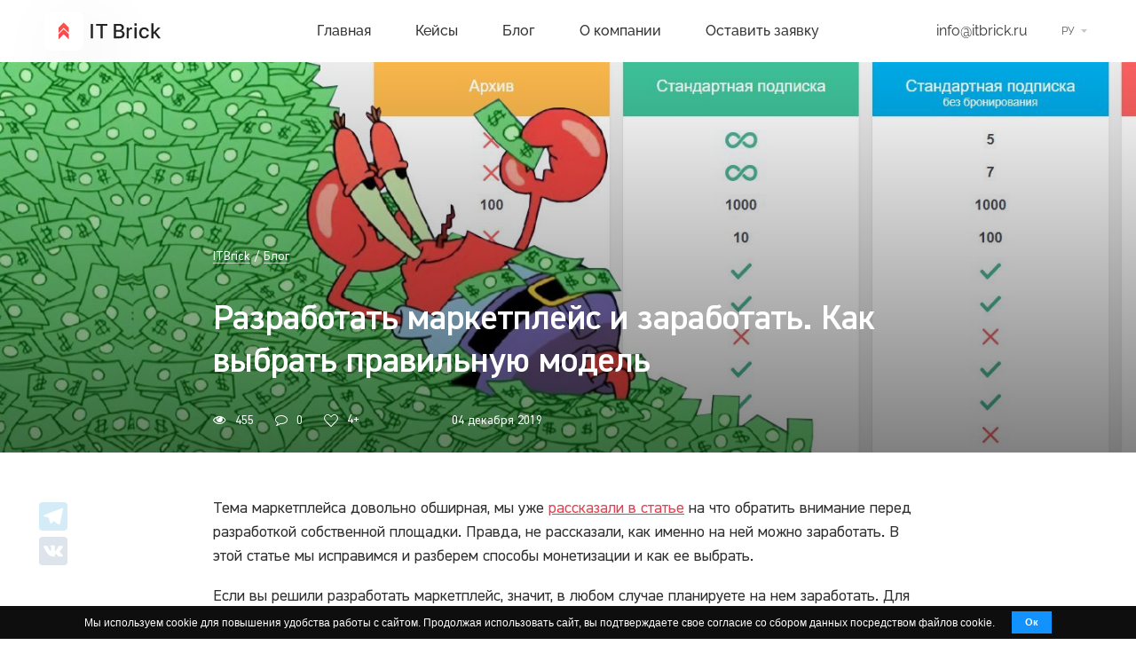

--- FILE ---
content_type: text/html; charset=UTF-8
request_url: https://www.itbricksoft.com/blog/razrabotat-marketplejs-i-zarabotat-kak-vybrat-pravilnuju-model/
body_size: 24737
content:
<!doctype html>
<html lang="ru-RU">
<head>
	<meta charset="UTF-8">
	<meta name="viewport" content="width=device-width, initial-scale=1">
	<meta http-equiv="X-UA-Compatible" content="ie=edge">

	<meta name="theme-color" content="#ef3a4a">
	<meta name="apple-mobile-web-app-capable" content="yes">
	<meta name="apple-mobile-web-app-status-bar-style" content="black-translucent">

	<link rel="SHORTCUT ICON" sizes="16X16" href="https://www.itbricksoft.com/blog/wp-content/themes/itbrick/img/favicon.png" type="image/png">

	<link rel="apple-touch-icon" href="https://www.itbricksoft.com/blog/wp-content/themes/itbrick/img/fav198.png">
	<link rel="apple-touch-icon" sizes="76x76" href="https://www.itbricksoft.com/blog/wp-content/themes/itbrick/img/fav198.png">
	<link rel="apple-touch-icon" sizes="120x120" href="https://www.itbricksoft.com/blog/wp-content/themes/itbrick/img/fav198.png">
	<link rel="apple-touch-icon" sizes="152x152" href="https://www.itbricksoft.com/blog/wp-content/themes/itbrick/img/fav198.png">
	<link rel="apple-touch-icon" sizes="180x180" href="https://www.itbricksoft.com/blog/wp-content/themes/itbrick/img/fav198.png">
	<link rel="apple-touch-icon" sizes="198x198" href="https://www.itbricksoft.com/blog/wp-content/themes/itbrick/img/fav198.png">

	<title>Разработать маркетплейс и заработать. Как выбрать правильную модель - Блог IT Brick</title>

<!-- This site is optimized with the Yoast SEO plugin v12.2 - https://yoast.com/wordpress/plugins/seo/ -->
<meta name="description" content="Если вы решили разработать маркетплейс, значит, в любом случае планируете на нем заработать. Для начала разберем, какие модели существуют."/>
<meta name="robots" content="max-snippet:-1, max-image-preview:large, max-video-preview:-1"/>
<link rel="canonical" href="https://www.itbricksoft.com/blog/razrabotat-marketplejs-i-zarabotat-kak-vybrat-pravilnuju-model/" />
<meta property="og:locale" content="ru_RU" />
<meta property="og:type" content="article" />
<meta property="og:title" content="Разработать маркетплейс и заработать. Как выбрать правильную модель - Блог IT Brick" />
<meta property="og:description" content="Если вы решили разработать маркетплейс, значит, в любом случае планируете на нем заработать. Для начала разберем, какие модели существуют." />
<meta property="og:url" content="https://www.itbricksoft.com/blog/razrabotat-marketplejs-i-zarabotat-kak-vybrat-pravilnuju-model/" />
<meta property="og:site_name" content="Блог по автоматизации и внедрению IT в бизнес" />
<meta property="article:publisher" content="https://www.facebook.com/itbricksoft" />
<meta property="article:section" content="Блог" />
<meta property="article:published_time" content="2019-12-04T12:18:09+00:00" />
<meta property="article:modified_time" content="2019-12-04T12:19:29+00:00" />
<meta property="og:updated_time" content="2019-12-04T12:19:29+00:00" />
<meta property="og:image" content="https://www.itbricksoft.com/blog/wp-content/uploads/2019/12/10.jpg" />
<meta property="og:image:secure_url" content="https://www.itbricksoft.com/blog/wp-content/uploads/2019/12/10.jpg" />
<meta property="og:image:width" content="2000" />
<meta property="og:image:height" content="500" />
<meta name="twitter:card" content="summary_large_image" />
<meta name="twitter:description" content="Если вы решили разработать маркетплейс, значит, в любом случае планируете на нем заработать. Для начала разберем, какие модели существуют." />
<meta name="twitter:title" content="Разработать маркетплейс и заработать. Как выбрать правильную модель - Блог IT Brick" />
<meta name="twitter:image" content="https://www.itbricksoft.com/blog/wp-content/uploads/2019/12/10.jpg" />
<script type='application/ld+json' class='yoast-schema-graph yoast-schema-graph--main'>{"@context":"https://schema.org","@graph":[{"@type":"WebSite","@id":"https://www.itbricksoft.com/blog/#website","url":"https://www.itbricksoft.com/blog/","name":"\u0411\u043b\u043e\u0433 \u043f\u043e \u0430\u0432\u0442\u043e\u043c\u0430\u0442\u0438\u0437\u0430\u0446\u0438\u0438 \u0438 \u0432\u043d\u0435\u0434\u0440\u0435\u043d\u0438\u044e IT \u0432 \u0431\u0438\u0437\u043d\u0435\u0441","potentialAction":{"@type":"SearchAction","target":"https://www.itbricksoft.com/blog/?s={search_term_string}","query-input":"required name=search_term_string"}},{"@type":"ImageObject","@id":"https://www.itbricksoft.com/blog/razrabotat-marketplejs-i-zarabotat-kak-vybrat-pravilnuju-model/#primaryimage","url":"https://www.itbricksoft.com/blog/wp-content/uploads/2019/12/10.jpg","width":2000,"height":500,"caption":"\u0420\u0430\u0437\u0440\u0430\u0431\u043e\u0442\u0430\u0442\u044c \u043c\u0430\u0440\u043a\u0435\u0442\u043f\u043b\u0435\u0439\u0441"},{"@type":"WebPage","@id":"https://www.itbricksoft.com/blog/razrabotat-marketplejs-i-zarabotat-kak-vybrat-pravilnuju-model/#webpage","url":"https://www.itbricksoft.com/blog/razrabotat-marketplejs-i-zarabotat-kak-vybrat-pravilnuju-model/","inLanguage":"ru-RU","name":"\u0420\u0430\u0437\u0440\u0430\u0431\u043e\u0442\u0430\u0442\u044c \u043c\u0430\u0440\u043a\u0435\u0442\u043f\u043b\u0435\u0439\u0441 \u0438 \u0437\u0430\u0440\u0430\u0431\u043e\u0442\u0430\u0442\u044c. \u041a\u0430\u043a \u0432\u044b\u0431\u0440\u0430\u0442\u044c \u043f\u0440\u0430\u0432\u0438\u043b\u044c\u043d\u0443\u044e \u043c\u043e\u0434\u0435\u043b\u044c - \u0411\u043b\u043e\u0433 IT Brick","isPartOf":{"@id":"https://www.itbricksoft.com/blog/#website"},"primaryImageOfPage":{"@id":"https://www.itbricksoft.com/blog/razrabotat-marketplejs-i-zarabotat-kak-vybrat-pravilnuju-model/#primaryimage"},"datePublished":"2019-12-04T12:18:09+00:00","dateModified":"2019-12-04T12:19:29+00:00","author":{"@id":"https://www.itbricksoft.com/blog/#/schema/person/9aa24f0619f23cde64d05805d7e3f361"},"description":"\u0415\u0441\u043b\u0438 \u0432\u044b \u0440\u0435\u0448\u0438\u043b\u0438 \u0440\u0430\u0437\u0440\u0430\u0431\u043e\u0442\u0430\u0442\u044c \u043c\u0430\u0440\u043a\u0435\u0442\u043f\u043b\u0435\u0439\u0441, \u0437\u043d\u0430\u0447\u0438\u0442, \u0432 \u043b\u044e\u0431\u043e\u043c \u0441\u043b\u0443\u0447\u0430\u0435 \u043f\u043b\u0430\u043d\u0438\u0440\u0443\u0435\u0442\u0435 \u043d\u0430 \u043d\u0435\u043c \u0437\u0430\u0440\u0430\u0431\u043e\u0442\u0430\u0442\u044c. \u0414\u043b\u044f \u043d\u0430\u0447\u0430\u043b\u0430 \u0440\u0430\u0437\u0431\u0435\u0440\u0435\u043c, \u043a\u0430\u043a\u0438\u0435 \u043c\u043e\u0434\u0435\u043b\u0438 \u0441\u0443\u0449\u0435\u0441\u0442\u0432\u0443\u044e\u0442."},{"@type":["Person"],"@id":"https://www.itbricksoft.com/blog/#/schema/person/9aa24f0619f23cde64d05805d7e3f361","name":"\u0410\u0434\u043c\u0438\u043d\u0438\u0441\u0442\u0440\u0430\u0442\u043e\u0440 \u0410\u0439\u0422\u0438\u0411\u0440\u0438\u043a","image":{"@type":"ImageObject","@id":"https://www.itbricksoft.com/blog/#authorlogo","url":"https://secure.gravatar.com/avatar/6befba8ecfc304a12734e8dc5cdb6275?s=96&d=mm&r=g","caption":"\u0410\u0434\u043c\u0438\u043d\u0438\u0441\u0442\u0440\u0430\u0442\u043e\u0440 \u0410\u0439\u0422\u0438\u0411\u0440\u0438\u043a"},"sameAs":[]}]}</script>
<!-- / Yoast SEO plugin. -->

<link rel='dns-prefetch' href='//s.w.org' />
<link rel="alternate" type="application/rss+xml" title="Блог по автоматизации и внедрению IT в бизнес &raquo; Лента" href="https://www.itbricksoft.com/blog/feed/" />
<link rel="alternate" type="application/rss+xml" title="Блог по автоматизации и внедрению IT в бизнес &raquo; Лента комментариев" href="https://www.itbricksoft.com/blog/comments/feed/" />
<link rel="alternate" type="application/rss+xml" title="Блог по автоматизации и внедрению IT в бизнес &raquo; Лента комментариев к &laquo;Разработать маркетплейс и заработать. Как выбрать правильную модель&raquo;" href="https://www.itbricksoft.com/blog/razrabotat-marketplejs-i-zarabotat-kak-vybrat-pravilnuju-model/feed/" />
		<script type="text/javascript">
			window._wpemojiSettings = {"baseUrl":"https:\/\/s.w.org\/images\/core\/emoji\/12.0.0-1\/72x72\/","ext":".png","svgUrl":"https:\/\/s.w.org\/images\/core\/emoji\/12.0.0-1\/svg\/","svgExt":".svg","source":{"concatemoji":"https:\/\/www.itbricksoft.com\/blog\/wp-includes\/js\/wp-emoji-release.min.js?ver=5.2.23"}};
			!function(e,a,t){var n,r,o,i=a.createElement("canvas"),p=i.getContext&&i.getContext("2d");function s(e,t){var a=String.fromCharCode;p.clearRect(0,0,i.width,i.height),p.fillText(a.apply(this,e),0,0);e=i.toDataURL();return p.clearRect(0,0,i.width,i.height),p.fillText(a.apply(this,t),0,0),e===i.toDataURL()}function c(e){var t=a.createElement("script");t.src=e,t.defer=t.type="text/javascript",a.getElementsByTagName("head")[0].appendChild(t)}for(o=Array("flag","emoji"),t.supports={everything:!0,everythingExceptFlag:!0},r=0;r<o.length;r++)t.supports[o[r]]=function(e){if(!p||!p.fillText)return!1;switch(p.textBaseline="top",p.font="600 32px Arial",e){case"flag":return s([55356,56826,55356,56819],[55356,56826,8203,55356,56819])?!1:!s([55356,57332,56128,56423,56128,56418,56128,56421,56128,56430,56128,56423,56128,56447],[55356,57332,8203,56128,56423,8203,56128,56418,8203,56128,56421,8203,56128,56430,8203,56128,56423,8203,56128,56447]);case"emoji":return!s([55357,56424,55356,57342,8205,55358,56605,8205,55357,56424,55356,57340],[55357,56424,55356,57342,8203,55358,56605,8203,55357,56424,55356,57340])}return!1}(o[r]),t.supports.everything=t.supports.everything&&t.supports[o[r]],"flag"!==o[r]&&(t.supports.everythingExceptFlag=t.supports.everythingExceptFlag&&t.supports[o[r]]);t.supports.everythingExceptFlag=t.supports.everythingExceptFlag&&!t.supports.flag,t.DOMReady=!1,t.readyCallback=function(){t.DOMReady=!0},t.supports.everything||(n=function(){t.readyCallback()},a.addEventListener?(a.addEventListener("DOMContentLoaded",n,!1),e.addEventListener("load",n,!1)):(e.attachEvent("onload",n),a.attachEvent("onreadystatechange",function(){"complete"===a.readyState&&t.readyCallback()})),(n=t.source||{}).concatemoji?c(n.concatemoji):n.wpemoji&&n.twemoji&&(c(n.twemoji),c(n.wpemoji)))}(window,document,window._wpemojiSettings);
		</script>
		<style type="text/css">
img.wp-smiley,
img.emoji {
	display: inline !important;
	border: none !important;
	box-shadow: none !important;
	height: 1em !important;
	width: 1em !important;
	margin: 0 .07em !important;
	vertical-align: -0.1em !important;
	background: none !important;
	padding: 0 !important;
}
</style>
	<link rel='stylesheet' id='wp-block-library-css'  href='https://www.itbricksoft.com/blog/wp-includes/css/dist/block-library/style.min.css?ver=5.2.23' type='text/css' media='all' />
<link rel='stylesheet' id='dnd-upload-cf7-css'  href='https://www.itbricksoft.com/blog/wp-content/plugins/drag-and-drop-multiple-file-upload-contact-form-7/assets/css/dnd-upload-cf7.css?ver=1.3.0' type='text/css' media='all' />
<link rel='stylesheet' id='contact-form-7-css'  href='https://www.itbricksoft.com/blog/wp-content/plugins/contact-form-7/includes/css/styles.css?ver=5.1.3' type='text/css' media='all' />
<link rel='stylesheet' id='photoswipe-lib-css'  href='https://www.itbricksoft.com/blog/wp-content/plugins/lightbox-photoswipe/lib/photoswipe.css?ver=2.8' type='text/css' media='all' />
<link rel='stylesheet' id='photoswipe-skin-css'  href='https://www.itbricksoft.com/blog/wp-content/plugins/lightbox-photoswipe/lib/skins/classic/skin.css?ver=2.8' type='text/css' media='all' />
<link rel='stylesheet' id='dashicons-css'  href='https://www.itbricksoft.com/blog/wp-includes/css/dashicons.min.css?ver=5.2.23' type='text/css' media='all' />
<link rel='stylesheet' id='post-views-counter-frontend-css'  href='https://www.itbricksoft.com/blog/wp-content/plugins/post-views-counter/css/frontend.css?ver=1.3.1' type='text/css' media='all' />
<link rel='stylesheet' id='wp-ulike-css'  href='https://www.itbricksoft.com/blog/wp-content/plugins/wp-ulike/assets/css/wp-ulike.min.css?ver=3.6.2' type='text/css' media='all' />
<style id='wp-ulike-inline-css' type='text/css'>
.wp_ulike_btn.wp_ulike_put_image:after { background-image: url(https://www.itbricksoft.com/blog/wp-content/uploads/2019/06/liked.png) !important; }.wp_ulike_btn.wp_ulike_put_image.image-unlike:after { background-image: url(https://www.itbricksoft.com/blog/wp-content/uploads/2019/06/like.png) !important; filter: none; }
</style>
<link rel='stylesheet' id='wpdiscuz-font-awesome-css'  href='https://www.itbricksoft.com/blog/wp-content/plugins/wpdiscuz/assets/third-party/font-awesome-5.0.6/css/fontawesome-all.min.css?ver=5.3.2' type='text/css' media='all' />
<link rel='stylesheet' id='wpdiscuz-frontend-css-css'  href='https://www.itbricksoft.com/blog/wp-content/plugins/wpdiscuz/assets/css/wpdiscuz.css?ver=5.3.2' type='text/css' media='all' />
<link rel='stylesheet' id='wpdiscuz-user-content-css-css'  href='https://www.itbricksoft.com/blog/wp-content/plugins/wpdiscuz/assets/css/wpdiscuz-user-content.css?ver=5.3.2' type='text/css' media='all' />
<link rel='stylesheet' id='cookie-style-css'  href='https://www.itbricksoft.com/blog/wp-content/themes/itbrick/plugins/cookieconsent/cookieconsent.min.css?ver=5.2.23' type='text/css' media='all' />
<link rel='stylesheet' id='itbrick-style-css'  href='https://www.itbricksoft.com/blog/wp-content/themes/itbrick/scss/style.css?ver=5.2.23' type='text/css' media='all' />
<link rel='stylesheet' id='animate-css'  href='https://www.itbricksoft.com/blog/wp-content/themes/itbrick/plugins/animate.css?ver=5.2.23' type='text/css' media='all' />
<link rel='stylesheet' id='fontawesome-css'  href='https://www.itbricksoft.com/blog/wp-content/themes/itbrick/plugins/fa/css/font-awesome.min.css?ver=5.2.23' type='text/css' media='all' />
<link rel='stylesheet' id='intlTelInputCss-css'  href='https://www.itbricksoft.com/blog/wp-content/themes/itbrick/plugins/international-tel-input/css/intlTelInput.css?ver=5.2.23' type='text/css' media='all' />
<link rel='stylesheet' id='slickCss-css'  href='https://www.itbricksoft.com/blog/wp-content/themes/itbrick/plugins/slick-slider/slick.css?ver=5.2.23' type='text/css' media='all' />
<link rel='stylesheet' id='slickThemeCss-css'  href='https://www.itbricksoft.com/blog/wp-content/themes/itbrick/plugins/slick-slider/slick-theme.css?ver=5.2.23' type='text/css' media='all' />
<link rel='stylesheet' id='addtoany-css'  href='https://www.itbricksoft.com/blog/wp-content/plugins/add-to-any/addtoany.min.css?ver=1.15' type='text/css' media='all' />
<script type='text/javascript' src='https://www.itbricksoft.com/blog/wp-content/themes/itbrick/js/jquery-1.10.2.min.js?ver=5.2.23'></script>
<script type='text/javascript' src='https://www.itbricksoft.com/blog/wp-content/plugins/add-to-any/addtoany.min.js?ver=1.1'></script>
<script type='text/javascript' src='https://www.itbricksoft.com/blog/wp-content/plugins/lightbox-photoswipe/lib/photoswipe.min.js?ver=2.8'></script>
<script type='text/javascript' src='https://www.itbricksoft.com/blog/wp-content/plugins/lightbox-photoswipe/lib/photoswipe-ui-default.min.js?ver=2.8'></script>
<script type='text/javascript'>
/* <![CDATA[ */
var lbwps_options = {"label_facebook":"Share on Facebook","label_twitter":"Tweet","label_pinterest":"Pin it","label_download":"Download image","share_facebook":"0","share_twitter":"0","share_pinterest":"0","share_download":"0","share_direct":"0","close_on_scroll":"0","close_on_drag":"0","history":"0","show_counter":"0","show_fullscreen":"0","show_zoom":"0","show_caption":"0","loop":"1","pinchtoclose":"1","taptotoggle":"1","spacing":"12","close_on_click":"1","fulldesktop":"0","use_alt":"0"};
/* ]]> */
</script>
<script type='text/javascript' src='https://www.itbricksoft.com/blog/wp-content/plugins/lightbox-photoswipe/js/frontend.min.js?ver=2.8'></script>
<script type='text/javascript' src='https://www.itbricksoft.com/blog/wp-content/themes/itbrick/plugins/slick-slider/slick.min.js?ver=20220525'></script>
<script type='text/javascript' src='https://www.itbricksoft.com/blog/wp-content/themes/itbrick/js/about-company.js?ver=20220525'></script>
<link rel='https://api.w.org/' href='https://www.itbricksoft.com/blog/wp-json/' />
<link rel="EditURI" type="application/rsd+xml" title="RSD" href="https://www.itbricksoft.com/blog/xmlrpc.php?rsd" />
<link rel="wlwmanifest" type="application/wlwmanifest+xml" href="https://www.itbricksoft.com/blog/wp-includes/wlwmanifest.xml" /> 
<meta name="generator" content="WordPress 5.2.23" />
<link rel='shortlink' href='https://www.itbricksoft.com/blog/?p=887' />
<link rel="alternate" type="application/json+oembed" href="https://www.itbricksoft.com/blog/wp-json/oembed/1.0/embed?url=https%3A%2F%2Fwww.itbricksoft.com%2Fblog%2Frazrabotat-marketplejs-i-zarabotat-kak-vybrat-pravilnuju-model%2F" />

<script data-cfasync="false">
window.a2a_config=window.a2a_config||{};a2a_config.callbacks=[];a2a_config.overlays=[];a2a_config.templates={};a2a_localize = {
	Share: "Отправить",
	Save: "Сохранить",
	Subscribe: "Подписаться",
	Email: "E-mail",
	Bookmark: "В закладки!",
	ShowAll: "Показать все",
	ShowLess: "Показать остальное",
	FindServices: "Найти сервис(ы)",
	FindAnyServiceToAddTo: "Найти сервис и добавить",
	PoweredBy: "Работает на",
	ShareViaEmail: "Поделиться по электронной почте",
	SubscribeViaEmail: "Подписаться по электронной почте",
	BookmarkInYourBrowser: "Добавить в закладки",
	BookmarkInstructions: "Нажмите Ctrl+D или \u2318+D, чтобы добавить страницу в закладки",
	AddToYourFavorites: "Добавить в Избранное",
	SendFromWebOrProgram: "Отправлять с любого email-адреса или email-программы",
	EmailProgram: "Почтовая программа",
	More: "Подробнее&#8230;",
	ThanksForSharing: "Спасибо, что поделились!",
	ThanksForFollowing: "Спасибо за подписку!"
};

(function(d,s,a,b){a=d.createElement(s);b=d.getElementsByTagName(s)[0];a.async=1;a.src="https://static.addtoany.com/menu/page.js";b.parentNode.insertBefore(a,b);})(document,"script");
</script>
            <style>
                #wpcomm .wc_new_comment{background:#00B38F;}
                #wpcomm .wc_new_reply{background:#00B38F;}
                #wpcomm .wc-form-wrapper{ background:none; } /* ->formBGColor */
                #wpcomm .wpdiscuz-front-actions{background:#F9F9F9;}
                #wpcomm .wpdiscuz-subscribe-bar{background:#F9F9F9;}
                #wpcomm select,
                #wpcomm input[type="text"],
                #wpcomm input[type="email"],
                #wpcomm input[type="url"],
                #wpcomm input[type="date"],
                #wpcomm input[type="color"]{border:#D9D9D9 1px solid;}
                #wpcomm .wc-comment .wc-comment-right{background:#FEFEFE;}
                #wpcomm .wc-reply .wc-comment-right{background:#F8F8F8;}
                #wpcomm .wc-comment-right .wc-comment-text, 
                #wpcomm .wc-comment-right .wc-comment-text *{
                    font-size:14px;
                }
                #wpcomm .wc-blog-administrator > .wc-comment-right .wc-comment-author, #wpcomm .wc-blog-administrator > .wc-comment-right .wc-comment-author a{color:#00B38F;}#wpcomm .wc-blog-administrator > .wc-comment-left .wc-comment-label{color:#00B38F; border:none; border-bottom: 1px solid #dddddd; }#wpcomm .wc-blog-editor > .wc-comment-right .wc-comment-author, #wpcomm .wc-blog-editor > .wc-comment-right .wc-comment-author a{color:#00B38F;}#wpcomm .wc-blog-editor > .wc-comment-left .wc-comment-label{color:#00B38F; border:none; border-bottom: 1px solid #dddddd; }#wpcomm .wc-blog-author > .wc-comment-right .wc-comment-author, #wpcomm .wc-blog-author > .wc-comment-right .wc-comment-author a{color:#00B38F;}#wpcomm .wc-blog-author > .wc-comment-left .wc-comment-label{color:#00B38F; border:none; border-bottom: 1px solid #dddddd; }#wpcomm .wc-blog-contributor > .wc-comment-right .wc-comment-author, #wpcomm .wc-blog-contributor > .wc-comment-right .wc-comment-author a{color:#00B38F;}#wpcomm .wc-blog-contributor > .wc-comment-left .wc-comment-label{color:#00B38F; border:none; border-bottom: 1px solid #dddddd; }#wpcomm .wc-blog-subscriber > .wc-comment-right .wc-comment-author, #wpcomm .wc-blog-subscriber > .wc-comment-right .wc-comment-author a{color:#00B38F;}#wpcomm .wc-blog-subscriber > .wc-comment-left .wc-comment-label{color:#00B38F; border:none; border-bottom: 1px solid #dddddd; }#wpcomm .wc-blog-post_author > .wc-comment-right .wc-comment-author, #wpcomm .wc-blog-post_author > .wc-comment-right .wc-comment-author a{color:#00B38F;}#wpcomm .wc-blog-post_author > .wc-comment-left .wc-comment-label{color:#00B38F; border:none; border-bottom: 1px solid #dddddd; }#wpcomm .wc-blog-guest > .wc-comment-right .wc-comment-author, #wpcomm .wc-blog-guest > .wc-comment-right .wc-comment-author a{color:#00B38F;}#wpcomm .wc-blog-guest > .wc-comment-left .wc-comment-label{color:#00B38F; border:none; border-bottom: 1px solid #dddddd; }#wpcomm .wc-blog-wpseo_manager > .wc-comment-right .wc-comment-author, #wpcomm .wc-blog-wpseo_manager > .wc-comment-right .wc-comment-author a{color:#00B38F;}#wpcomm .wc-blog-wpseo_manager > .wc-comment-left .wc-comment-label{color:#00B38F; border:none; border-bottom: 1px solid #dddddd; }#wpcomm .wc-blog-wpseo_editor > .wc-comment-right .wc-comment-author, #wpcomm .wc-blog-wpseo_editor > .wc-comment-right .wc-comment-author a{color:#00B38F;}#wpcomm .wc-blog-wpseo_editor > .wc-comment-left .wc-comment-label{color:#00B38F; border:none; border-bottom: 1px solid #dddddd; }                #wpcomm .wc-comment .wc-comment-left .wc-comment-label{ background: #ffffff;}
                #wpcomm .wc-comment-left .wc-follow-user{color:#00B38F;}
                #wpcomm .wc-load-more-submit{border:1px solid #D9D9D9;}
                #wpcomm .wc-new-loaded-comment > .wc-comment-right{background:#FFFAD6;}
                #wpcomm .wpdiscuz-subscribe-bar{color:#777;}
                #wpcomm .wpdiscuz-front-actions .wpdiscuz-sbs-wrap span{color: #777;}
                #wpcomm .page-numbers{color:#555;border:#555 1px solid;}
                #wpcomm span.current{background:#555;}
                #wpcomm .wpdiscuz-readmore{cursor:pointer;color:#00B38F;}
                #wpcomm .wpdiscuz-textarea-wrap{border:#D9D9D9 1px solid;} .wpd-custom-field .wcf-pasiv-star, #wpcomm .wpdiscuz-item .wpdiscuz-rating > label {color: #DDDDDD;}
                #wpcomm .wpdiscuz-item .wpdiscuz-rating:not(:checked) > label:hover,.wpdiscuz-rating:not(:checked) > label:hover ~ label {   }#wpcomm .wpdiscuz-item .wpdiscuz-rating > input ~ label:hover, #wpcomm .wpdiscuz-item .wpdiscuz-rating > input:not(:checked) ~ label:hover ~ label, #wpcomm .wpdiscuz-item .wpdiscuz-rating > input:not(:checked) ~ label:hover ~ label{color: #FFED85;} 
                #wpcomm .wpdiscuz-item .wpdiscuz-rating > input:checked ~ label:hover, #wpcomm .wpdiscuz-item .wpdiscuz-rating > input:checked ~ label:hover, #wpcomm .wpdiscuz-item .wpdiscuz-rating > label:hover ~ input:checked ~ label, #wpcomm .wpdiscuz-item .wpdiscuz-rating > input:checked + label:hover ~ label, #wpcomm .wpdiscuz-item .wpdiscuz-rating > input:checked ~ label:hover ~ label, .wpd-custom-field .wcf-active-star, #wpcomm .wpdiscuz-item .wpdiscuz-rating > input:checked ~ label{ color:#FFD700;}
                #wpcomm .wc-comment-header{border-top: 1px solid #dedede;}
                #wpcomm .wc-reply .wc-comment-header{border-top: 1px solid #dedede;}
                /* Buttons */
                #wpcomm button, 
                #wpcomm input[type="button"], 
                #wpcomm input[type="reset"], 
                #wpcomm input[type="submit"]{ border: 1px solid #555555; color: #FFFFFF; background-color: #555555; }
                #wpcomm button:hover, 
                #wpcomm button:focus,
                #wpcomm input[type="button"]:hover, 
                #wpcomm input[type="button"]:focus, 
                #wpcomm input[type="reset"]:hover, 
                #wpcomm input[type="reset"]:focus, 
                #wpcomm input[type="submit"]:hover, 
                #wpcomm input[type="submit"]:focus{ border: 1px solid #333333; background-color: #333333;  }
                #wpcomm .wpdiscuz-sort-buttons{color:#777777;}
                #wpcomm .wpdiscuz-sort-button{color:#777777; cursor:pointer;}
                #wpcomm .wpdiscuz-sort-button:hover{color:#00B38F!important;cursor:pointer;}
                #wpcomm .wpdiscuz-sort-button-active{color:#00B38F!important;cursor:default!important;}
                #wpcomm .wc-cta-button, 
                #wpcomm .wc-cta-button-x{color:#777777; }
                #wpcomm .wc-vote-link.wc-up{color:#999999;}
                #wpcomm .wc-vote-link.wc-down{color:#999999;}
                #wpcomm .wc-vote-result{color:#999999;}
                #wpcomm .wpf-cta{color:#999999; }
                #wpcomm .wc-comment-link .wc-share-link .wpf-cta{color:#eeeeee;}
                #wpcomm .wc-footer-left .wc-reply-button{border:1px solid #00B38F!important; color: #00B38F;}
                #wpcomm .wpf-cta:hover{background:#00B38F!important; color:#FFFFFF;}
                #wpcomm .wc-footer-left .wc-reply-button.wc-cta-active, #wpcomm .wc-cta-active{background:#00B38F!important; color:#FFFFFF;}
                #wpcomm .wc-cta-button:hover{background:#00B38F!important; color:#FFFFFF;}
                #wpcomm .wc-footer-right .wc-toggle,
                #wpcomm .wc-footer-right .wc-toggle a,
                #wpcomm .wc-footer-right .wc-toggle i{color:#00B38F;}
                /* STICKY COMMENT HEADER */
                #wpcomm .wc-sticky-comment.wc-comment .wc-comment-header .wpd-sticky{background: #1ecea8; color: #ffffff; }
                #wpcomm .wc-closed-comment.wc-comment .wc-comment-header .wpd-closed{background: #aaaaaa; color: #ffffff;}
                /* PRIVATE COMMENT HEADER */
                #wpcomm .wc-private-comment.wc-comment .wc-comment-header .wpd-private{background: #999999; color: #ffffff;}
                /* FOLLOW LINK */

                #wpcomm .wc-follow{color:#777777;}
                #wpcomm .wc-follow-active{color:#ff7a00;}
                #wpcomm .wc-follow:hover i,
                #wpcomm .wc-unfollow:hover i,
                #wpcomm .wc-follow-active:hover i{color:#00B38F;}
                                .wpd-wrapper .wpd-list-item.wpd-active{border-top: 3px solid #00B38F;}
                                .comments-area{width:auto;}
            </style>
            <meta property="og:url" content="https://www.itbricksoft.com/blog/razrabotat-marketplejs-i-zarabotat-kak-vybrat-pravilnuju-model/"/>
		<meta property="og:type" content="website"/>
		<meta property="og:title" content="Разработать маркетплейс и заработать. Как выбрать правильную модель"/>
		<meta property="og:description" content="Если вы решили разработать маркетплейс, значит, в любом случае планируете на нем заработать. Для начала разберем, какие модели существуют."/>
		<meta property="og:image" content="https://www.itbricksoft.com/blog/wp-content/uploads/2019/12/10.jpg"/>
    <script async src="https://www.googletagmanager.com/gtag/js?id=G-XREBEDFTTV"></script>
    <script>
        window.dataLayer = window.dataLayer || [];
        function gtag(){dataLayer.push(arguments);}
        gtag('js', new Date());

        gtag('config', 'G-XREBEDFTTV');
    </script>
	<script>
		$(function () {
			// боковое меню
			$(".header__burger").click(function () {
				$(".mobile-menu").removeClass("mobile-menu_close");
				$(".mobile-menu").addClass("mobile-menu_open");
			});

			$(".header__cross").click(function () {
				$(".mobile-menu").addClass("mobile-menu_close");
				$(".mobile-menu").removeClass("mobile-menu_open");
			});

			function doScroll() {
				var topOfWindow = $(window).scrollTop();

				if (topOfWindow > 100) {
					$(".header").addClass("header-bg");
				} else {
					$(".header").removeClass("header-bg");
				}

				var firstscreenHeight = $(".first-screen").height();
				if (topOfWindow > firstscreenHeight + 10) {
					$(".main-content .navigation").addClass("fixed-navigation");
				} else {
					$(".main-content .navigation").removeClass("fixed-navigation");
				}
			}

			$(window).scroll(function () {
			doScroll();
			});
            let path = window.location.pathname
            if (path == '/blog/' || path == '/en/' || path == '/blog/en/' || path == '/' || path == '/en/blog/') {
                $('.header__item-blog').addClass("header__item-active");
            }
			 if (path.includes('/portfolio/')) {
                 $('.header__item-cases').addClass("header__item-active");
             }
			 if (path.includes('/send-request/')) {
                 $('.header__item-request').addClass("header__item-active");
             }
		})
	</script>
</head>

<body class="post-template-default single single-post postid-887 single-format-standard no-sidebar" id="top">

<div class="page-wrapper">




<div class="wrapper">

<header class="header header-request">
        <div class="header__wrapper">
          <div class="header__burger">
            <div class="header__burger-wrapper">
              <span></span>
            </div>
          </div>
          <nav class="mobile-menu mobile-menu_close">
            <div class="mobile-menu__container">
              <ul class="mobile-menu__list">
                <li>
				  <a href="/" title="Главная"><span>Главная</span></a>
                </li>
                <li>
				  <a
                          href="https://www.itbricksoft.com/blog/portfolio/"
                          title="Кейсы"
                  >
                      <span>Кейсы</span>
                  </a>
                </li>
                <li>
				  <a
                          href="https://www.itbricksoft.com/blog/"
                          title="Блог"
                  >
                      <span>Блог</span>
				    </a>
                </li>
                <li>
                      <a
                              href="https://www.itbricksoft.com/blog/about-company/"
                              title="О компании"
                      >
                          <span>О компании</span>
                      </a>
                </li>
                <li>
				  <a
                          href="https://www.itbricksoft.com/blog/send-request/"
                          title="Оставить заявку"
                  >
                      <span>Оставить заявку</span>
                  </a>
                </li>
              </ul>
              <div>
                <ul class="mobile-menu__socials">
                  <li>
                    <a
                      href="https://www.youtube.com/channel/UCM75qcEmQucWx9CFqwW4iTQ"
                      class="soc"
                      target="_blank"
                      title="Youtube"
                    >
					<svg>
						  <use xlink:href="https://www.itbricksoft.com/blog/wp-content/themes/itbrick/img/sprite.svg#icon-youtube"></use>
					   </svg>

                    </a>
                  </li>
                  <li>
                    <a
                      href="https://t.me/itbrick"
                      class="soc"
                      target="_blank"
                      title="Telegram"
                    >
					<svg>
						  <use xlink:href="https://www.itbricksoft.com/blog/wp-content/themes/itbrick/img/sprite.svg#icon-telegram"></use>
					   </svg>
                    </a>
                  </li>
                  <li>
                    <a
                      href="https://ru.linkedin.com/company/itbricksoft"
                      class="soc"
                      target="_blank"
                      title="Linkedin"
                    >
					<svg>
						  <use xlink:href="https://www.itbricksoft.com/blog/wp-content/themes/itbrick/img/sprite.svg#icon-linkedin"></use>
					   </svg>
                    </a>
                  </li>

                  <li>
                    <a
                      href="https://www.behance.net/itbricksoft/appreciated"
                      class="soc"
                      target="_blank"
                      title="Behance"
                    >
					<svg>
						  <use xlink:href="https://www.itbricksoft.com/blog/wp-content/themes/itbrick/img/sprite.svg#icon-behance"></use>
					   </svg>
                    </a>
                  </li>
                </ul>
                <div class="mobile-menu__socials"></div>
                <div class="mobile-menu__support-links">
                  <a href="mailto:info@itbrick.ru">info@itbrick.ru</a>
                </div>
              </div>
              <div class="header__cross"></div>
            </div>
          </nav>
		  <div>
            <a href="/" title="Главная" class="logo">
              <img
                src="https://www.itbricksoft.com/blog/wp-content/themes/itbrick/img/logo-icon.svg"
                width="16"
                height="26"
                alt="Logo Itbrick"
              />
              <img src="https://www.itbricksoft.com/blog/wp-content/themes/itbrick/img/logo-text.svg" alt="Logo Itbrick" />
            </a>
          </div>
          <ul class="header__menu header__menu-request">
            <li class="header__item">
			  <a href="/" title="Главная"><span>Главная</span></a>
            </li>
            <li class="header__item header__item-cases">
				<a
                        href="https://www.itbricksoft.com/blog/portfolio/"
                        title="Кейсы"
                >
                    <span>Кейсы</span>
                </a>
            </li>
            <li class="header__item header__item-blog"  >
			  <a
                      href="https://www.itbricksoft.com/blog/"
                      title="Блог"
              >
                  <span>Блог</span>
              </a>
            </li>
              <li class="header__item header__item-about-company"  >
                  <a
                          href="https://www.itbricksoft.com/blog/about-company/"
                          title="О компании"
                  >
                      <span>О компании</span>
                  </a>
              </li>
            <li class="header__item header__item-request">
			  <a
                      href="https://www.itbricksoft.com/blog/send-request/"
                      title="Оставить заявку"
              >
                  <span>Оставить заявку</span>
              </a>
            </li>
          </ul>
          <div class="header__contact">

          
            <div class="email">
              <a href="mailto:info@itbrick.ru">info@itbrick.ru</a>
            </div>

            
      <!--      
			
				<div class="phone">
					<a href="tel:+78432536389" class="dev_call"><span class="cod">+7 843 </span><span class="numb">253-63-89</span></a>
				</div>

			      -->

					<section id="polylang-2" class="widget widget_polylang"><div class="lang-switcher"><div class="lang-switcher-inner">
	<div class="lang-item lang-item-16 lang-item-ru current-lang lang-item-first"><a lang="ru-RU" hreflang="ru-RU" href="https://www.itbricksoft.com/blog/razrabotat-marketplejs-i-zarabotat-kak-vybrat-pravilnuju-model/">РУ</a></div>
	<div class="lang-item lang-item-19 lang-item-en no-translation"><a lang="en-US" hreflang="en-US" href="https://www.itbricksoft.com/blog/en/">EN</a></div>
</div></div>
</section>          </div>
        </div>
    </header>


<div class="page article-page">



<article id="post-887" class="post-887 post type-post status-publish format-standard has-post-thumbnail hentry category-blog">
	

	<header class="apage-header__wrapper" style="background-image:url(https://www.itbricksoft.com/blog/wp-content/uploads/2019/12/10-2000x500.jpg);">
	<div class="apage-header__overlay"></div>


		<div class="apage-header container-s">


			<ol class="breadcrumbs" itemscope="" itemtype="http://schema.org/BreadcrumbList">
				<li itemprop="itemListElement" itemscope="" itemtype="http://schema.org/ListItem">
					<a href="https://www.itbricksoft.com" itemprop="item">
						<span itemprop="name" data-name="ITBrick">ITBrick</span>
					</a><meta itemprop="position" content="1"></li>
				<li itemprop="itemListElement" itemscope="" itemtype="http://schema.org/ListItem">
					<a href="https://www.itbricksoft.com/blog/" itemprop="item">
						<span itemprop="name" data-name="Блог">Блог</span></a><meta itemprop="position" content="2"></li>
			</ol>
			


			<div class="apage-title-wrapper">
				<h1 class="apage-title">Разработать маркетплейс и заработать. Как выбрать правильную модель</h1>
							</div>

						<div class="reactions visibility">
				<section class="view"><i class="fa fa-eye"></i><div class="post-views post-887 entry-meta">
			
			
			<span class="post-views-count">455</span>
			</div></section>
				<section class="comments"><i class="fa fa-comment-o"></i>0</section>
				<section class="like"><div class="ulike-custom ulike-ahead">		<div class="wpulike wpulike-robeen " ><div class="wp_ulike_general_class wp_ulike_is_unliked"><label title="Жми!"><input 	type="checkbox"
							data-ulike-id="887"
							data-ulike-nonce="8ccb108eb3"
							data-ulike-type="likeThis"
							data-ulike-status="3"
							class="wp_ulike_btn wp_ulike_put_text wp_likethis_887"
							 /><svg class="heart-svg" xmlns="http://www.w3.org/2000/svg" viewBox="0 0 512 512"><path d="M462.3 62.6C407.5 15.9 326 24.3 275.7 76.2L256 96.5l-19.7-20.3C186.1 24.3 104.5 15.9 49.7 62.6c-62.8 53.6-66.1 149.8-9.9 207.9l193.5 199.8c12.5 12.9 32.8 12.9 45.3 0l193.5-199.8c56.3-58.1 53-154.3-9.8-207.9z" class="heart-bg"/><path d="M462.3 62.7c-54.5-46.4-136-38.7-186.6 13.5L256 96.6l-19.7-20.3C195.5 34.1 113.2 8.7 49.7 62.7c-62.8 53.6-66.1 149.8-9.9 207.8l193.5 199.8c6.2 6.4 14.4 9.7 22.6 9.7 8.2 0 16.4-3.2 22.6-9.7L472 270.5c56.4-58 53.1-154.2-9.7-207.8zm-13.1 185.6L256.4 448.1 62.8 248.3c-38.4-39.6-46.4-115.1 7.7-161.2 54.8-46.8 119.2-12.9 142.8 11.5l42.7 44.1 42.7-44.1c23.2-24 88.2-58 142.8-11.5 54 46 46.1 121.5 7.7 161.2z" class="heart"/><circle class="main-circ" fill="#E2264D" opacity="0" cx="29.5" cy="29.5" r="1.5" /><g class="grp7" opacity="0" transform="translate(7 6)"><circle class="oval1" fill="#9CD8C3" cx="2" cy="6" r="2" /><circle class="oval2" fill="#8CE8C3" cx="5" cy="2" r="2" /></g><g class="grp6" opacity="0" transform="translate(0 28)"><circle class="oval1" fill="#CC8EF5" cx="2" cy="7" r="2" /><circle class="oval2" fill="#91D2FA" cx="3" cy="2" r="2" /></g><g class="grp3" opacity="0" transform="translate(52 28)"><circle class="oval2" fill="#9CD8C3" cx="2" cy="7" r="2" /><circle class="oval1" fill="#8CE8C3" cx="4" cy="2" r="2" /></g><g class="grp2" opacity="0" transform="translate(44 6)" fill="#CC8EF5"><circle class="oval2" transform="matrix(-1 0 0 1 10 0)" cx="5" cy="6" r="2" /><circle class="oval1" transform="matrix(-1 0 0 1 4 0)" cx="2" cy="2" r="2" /></g><g class="grp5" opacity="0" transform="translate(14 50)" fill="#91D2FA"><circle class="oval1" transform="matrix(-1 0 0 1 12 0)" cx="6" cy="5" r="2" /><circle class="oval2" transform="matrix(-1 0 0 1 4 0)" cx="2" cy="2" r="2" /></g><g class="grp4" opacity="0" transform="translate(35 50)" fill="#F48EA7"><circle class="oval1" transform="matrix(-1 0 0 1 12 0)" cx="6" cy="5" r="2" /><circle class="oval2" transform="matrix(-1 0 0 1 4 0)" cx="2" cy="2" r="2" /></g><g class="grp1" opacity="0" transform="translate(24)" fill="#9FC7FA"><circle class="oval1" cx="2.5" cy="3" r="2" /><circle class="oval2" cx="7.5" cy="2" r="2" /></g></svg><span class="count-box">4+</span>					</label></div></div>
	</div></section>
				<div class="date">
					<time class="entry-date published updated" datetime="2019-12-04T15:18:09+03:00">04 декабря 2019</time>				</div>
			</div>
			
		</div>

	</header>
	
	
	<div class="apage-content container-s">
		
<p>Тема маркетплейса довольно обширная, мы уже <a rel="noreferrer noopener" aria-label=" (opens in a new tab)" href="https://www.itbricksoft.com/blog/razrabotka-marketplejsa-chto-nuzhno-znat-pri-sozdanii-svoej-jelektronnoj-ploshhadki/" target="_blank">рассказали в статье</a> на что обратить внимание перед разработкой собственной площадки. Правда, не рассказали, как именно на ней можно заработать. В этой статье мы исправимся и разберем способы монетизации и как ее выбрать. </p>



<p>Если вы решили разработать маркетплейс, значит, в любом случае планируете на нем заработать. Для начала разберем, какие модели существуют. </p>



<div style="height:30px" aria-hidden="true" class="wp-block-spacer"></div>



<h2><strong>4 основные модели монетизации маркетплейса</strong></h2>



<div style="height:30px" aria-hidden="true" class="wp-block-spacer"></div>



<h3><strong>1. Платное использование для организаций/исполнителей</strong></h3>



<p>Участники площадки платят за размещение информации о себе, своих товарах/услугах и прайс-листа. Предусмотрены разноуровневые тарифы в месяц, бесплатный пробный период (например, две недели) или дополнительный пакет услуг за отдельную плату.&nbsp;</p>



<p>Плюс площадки в том, что не нужно отслеживать продажи участников и продумывать размер комиссии для каждого вида товара. Компания или исполнитель платит в момент, когда опубликовал информацию, количество и сумма будущих продаж не имеют значение.</p>



<p>Минус — есть ограничение по рынку. Если площадка тематическая с узкой географией, то у вас потолок в виде количества компаний/исполнителей. Допустим, на маркетплейсе разместилось максимум участников, они платят за присутствие на ней — это ваш потолок, вы не можете увеличить ваш доход за счет новых участников, т.к. все уже здесь, только если на рынке будут появляться новые компании. Придется придумывать и приплетать дополнительные способы получить доход — повышение тарифов или дополнительные услуги (спец. размещение на странице поиска).</p>



<div style="height:30px" aria-hidden="true" class="wp-block-spacer"></div>



<h3><strong>2.  Комиссия с транзакций</strong></h3>



<p>Продавец/исполнитель платит процент с каждой продажи — товарную маржу. Маркетплейс заинтересован в том, чтобы продажи через площадку росли, и тем самым росла ценность площадки для продавцов.</p>



<p>Продавцы ничего не платят площадке до момента продажи, их легче привлечь на вашу территорию. Но вам придется заморочиться с системой оплаты и отслеживанием продаж участников, рассчитать какой процент будете удерживать, а может вообще фикса. Отдельно продумать, в какой момент продавец будет отчислять вам комиссию — в момент продажи товара или в конце периода перечислять сумму комиссий со всех продаж.&nbsp;</p>



<p>Чем активнее площадка вкладывается в сделку, тем большую долю от суммы она может получить. Сложность в том, что в некоторых сферах сложно рассчитать вклад маркетплейса в процесс сделки — почему покупатель решил приобрести товар именно на ней?</p>



<p>В этой схеме много тонкостей в расчетах, поэтому перед разработкой вас ждет серьезный разговор-консультация с бухгалтером.</p>



<div style="height:30px" aria-hidden="true" class="wp-block-spacer"></div>



<h3><strong>3.  Дополнительные платные услуги</strong></h3>



<p>Бесплатное размещение «без комиссий и предоплат». Но с платным размещением баннера или поднятием объявления в топ. Можно даже продумать оригинальное оформление страницы магазина за дополнительную плату.</p>



<p>Обычно эту модель применяют в дополнение к основной, например, как в разработанном нами сервисе <a href="https://www.itbricksoft.com/portfolio/servis-onlajn-zapisi-na-uslugi-akvazona/" target="_blank" rel="noreferrer noopener" aria-label="Аквазона (opens in a new tab)">Аквазона</a>. Но встречаются и такие маркетплейсы, где другая модель монетизации отсутствует.  </p>



<div style="height:30px" aria-hidden="true" class="wp-block-spacer"></div>



<h3><strong>4.  Комбинация вариантов</strong></h3>



<p> Брать плату за размещение и предлагать фишки за дополнительную плату. Почему нет? Или совмещать комиссионную модель с оплатой за публикацию объявлений. Если покажете ценность площадки, такая модель монетизации станет для вас реальной. </p>



<div style="height:30px" aria-hidden="true" class="wp-block-spacer"></div>



<div class="wp-block-image"><figure class="aligncenter"><img src="https://www.itbricksoft.com/blog/wp-content/uploads/2019/12/2.png" alt="Разработать маркетплейс с пакетами тарифов" class="wp-image-900" srcset="https://www.itbricksoft.com/blog/wp-content/uploads/2019/12/2.png 1398w, https://www.itbricksoft.com/blog/wp-content/uploads/2019/12/2-300x182.png 300w, https://www.itbricksoft.com/blog/wp-content/uploads/2019/12/2-768x467.png 768w, https://www.itbricksoft.com/blog/wp-content/uploads/2019/12/2-400x243.png 400w" sizes="(max-width: 1398px) 100vw, 1398px" /><figcaption> Пример тарифов сервиса <a rel="noreferrer noopener" href="https://www.itbricksoft.com/portfolio/servis-onlajn-zapisi-na-uslugi-akvazona/" target="_blank">Аквазона</a> </figcaption></figure></div>



<div style="height:30px" aria-hidden="true" class="wp-block-spacer"></div>



<h2><strong>Инструкция к применению: как выбрать модель для своей площадки? </strong></h2>



<p>Как определить, какая модель подойдет для вашего маркетплейса? Мы составили небольшую инструкцию — три вопроса, на которые нужно дать ответ. Комбинация ответов покажет, какой способ выгоднее. </p>



<div style="height:30px" aria-hidden="true" class="wp-block-spacer"></div>



<h3><strong>На какой территории будет функционировать маркетплейс — глобальный или местный рынок? </strong></h3>



<p>Возможно, этот вопрос звучит как: «Насколько вы амбициозны?» Вы хотите, чтобы ваш маркетплейс функционировал в отдельном регионе или стране, а может в будущем вы планируете выйти на международный уровень? Как мы уже упомянули, ограниченность географии создает некий потолок и конечное число участников рынка. Работать за комиссию в таких условиях выгоднее.</p>



<p>Но если вы записали в планах выйти на широкую географию, то выбор моделей монетизации шире.</p>



<div style="height:30px" aria-hidden="true" class="wp-block-spacer"></div>



<h3><strong>Какой тип отношений между участниками?</strong></h3>



<p>B2B, B2C, C2C или C2B — кто и как будет размещаться? Подробно <a href="https://www.itbricksoft.com/blog/razrabotka-marketplejsa-chto-nuzhno-znat-pri-sozdanii-svoej-jelektronnoj-ploshhadki/" target="_blank" rel="noreferrer noopener" aria-label=" (opens in a new tab)">описали каждый тип отношений</a> и различия между ними.</p>



<p>Допустим, у участников отношения по типу customer-to-customer, они размещают свои товары/услуги перманентно по мере необходимости. Участники не станут оплачивать ежемесячную подписку — зачем им платить за неактивные месяцы? Но вот уж если человеку нужно быстрее продать вещь, он охотно заплатит за то, чтобы его объявление увидело больше пользователей — так он быстрее найдет покупателя.</p>



<p>А если это сайт по подбору персонала? В таких отношениях нет продаж и комиссию не с чего удерживать, эта модель автоматически отметается. Логичнее платить за подписку или за размещение объявления, дополнительно предлагать соискателям за отдельную плату оформить их резюме вместо них.</p>



<div style="height:30px" aria-hidden="true" class="wp-block-spacer"></div>



<h3><strong>Какие товары будут представлены на площадке? Насколько они дорогие и какой спрос? </strong></h3>



<p>Вопрос связан с предыдущим и вытекает из него.&nbsp;</p>



<p>Чем крупнее товар, тем сложнее удерживать с него комиссию. Покупатель выбирает крупный товар не за один день, он сравнивает разных продавцов или тот же товар на разных площадках. Между первым касанием и покупкой может пройти от недели до нескольких месяцев. На решение покупателя окажет влияние несколько факторов и сложно определить роль конкретной площадки. Поэтому сложно оценить ее влияние и запросить комиссию за эту продажу.</p>



<p>Другой вопрос по виду комиссии — за какие товары можно брать фиксированную, а с какими товарами это недопустимо? Например, если продавец торгует и строительными инструментами, и недорогими комплектующими или насадками к ним, то какой вид комиссии будете брать? Если с продажи инструмента можно взять фиксированную комиссию, то за дешевую деталь взять столько же — грабеж продавца, себестоимость не окупится.</p>



<div style="height:30px" aria-hidden="true" class="wp-block-spacer"></div>



<h2><strong>Наш совет:</strong></h2>



<p>Проанализируйте площадки со схожим сегментом товаров и услуг в других регионах/странах — какую модель они используют, если давно на рынке, то менялся ли их подход и как, почему? Возможно, они уже знают ответ на главный вопрос. </p>

		<div class="socshare-static">
			<div class="socshare-title">Поделиться в соцсетях:</div>
			<div class="addtoany_shortcode"><div class="a2a_kit a2a_kit_size_32 addtoany_list" data-a2a-url="https://www.itbricksoft.com/blog/razrabotat-marketplejs-i-zarabotat-kak-vybrat-pravilnuju-model/" data-a2a-title="Разработать маркетплейс и заработать. Как выбрать правильную модель"><a class="a2a_button_telegram" href="https://www.addtoany.com/add_to/telegram?linkurl=https%3A%2F%2Fwww.itbricksoft.com%2Fblog%2Frazrabotat-marketplejs-i-zarabotat-kak-vybrat-pravilnuju-model%2F&amp;linkname=%D0%A0%D0%B0%D0%B7%D1%80%D0%B0%D0%B1%D0%BE%D1%82%D0%B0%D1%82%D1%8C%20%D0%BC%D0%B0%D1%80%D0%BA%D0%B5%D1%82%D0%BF%D0%BB%D0%B5%D0%B9%D1%81%20%D0%B8%20%D0%B7%D0%B0%D1%80%D0%B0%D0%B1%D0%BE%D1%82%D0%B0%D1%82%D1%8C.%20%D0%9A%D0%B0%D0%BA%20%D0%B2%D1%8B%D0%B1%D1%80%D0%B0%D1%82%D1%8C%20%D0%BF%D1%80%D0%B0%D0%B2%D0%B8%D0%BB%D1%8C%D0%BD%D1%83%D1%8E%20%D0%BC%D0%BE%D0%B4%D0%B5%D0%BB%D1%8C" title="Telegram" rel="nofollow noopener" target="_blank"></a><a class="a2a_button_vk" href="https://www.addtoany.com/add_to/vk?linkurl=https%3A%2F%2Fwww.itbricksoft.com%2Fblog%2Frazrabotat-marketplejs-i-zarabotat-kak-vybrat-pravilnuju-model%2F&amp;linkname=%D0%A0%D0%B0%D0%B7%D1%80%D0%B0%D0%B1%D0%BE%D1%82%D0%B0%D1%82%D1%8C%20%D0%BC%D0%B0%D1%80%D0%BA%D0%B5%D1%82%D0%BF%D0%BB%D0%B5%D0%B9%D1%81%20%D0%B8%20%D0%B7%D0%B0%D1%80%D0%B0%D0%B1%D0%BE%D1%82%D0%B0%D1%82%D1%8C.%20%D0%9A%D0%B0%D0%BA%20%D0%B2%D1%8B%D0%B1%D1%80%D0%B0%D1%82%D1%8C%20%D0%BF%D1%80%D0%B0%D0%B2%D0%B8%D0%BB%D1%8C%D0%BD%D1%83%D1%8E%20%D0%BC%D0%BE%D0%B4%D0%B5%D0%BB%D1%8C" title="VK" rel="nofollow noopener" target="_blank"></a></div></div>		</div>

		<div class="ulike-custom ulike-afooter"><span class="ulike-afooter-text">
		Понравилась статья?</span> 		<div class="wpulike wpulike-robeen " ><div class="wp_ulike_general_class wp_ulike_is_unliked"><label title="Жми!"><input 	type="checkbox"
							data-ulike-id="887"
							data-ulike-nonce="8ccb108eb3"
							data-ulike-type="likeThis"
							data-ulike-status="3"
							class="wp_ulike_btn wp_ulike_put_text wp_likethis_887"
							 /><svg class="heart-svg" xmlns="http://www.w3.org/2000/svg" viewBox="0 0 512 512"><path d="M462.3 62.6C407.5 15.9 326 24.3 275.7 76.2L256 96.5l-19.7-20.3C186.1 24.3 104.5 15.9 49.7 62.6c-62.8 53.6-66.1 149.8-9.9 207.9l193.5 199.8c12.5 12.9 32.8 12.9 45.3 0l193.5-199.8c56.3-58.1 53-154.3-9.8-207.9z" class="heart-bg"/><path d="M462.3 62.7c-54.5-46.4-136-38.7-186.6 13.5L256 96.6l-19.7-20.3C195.5 34.1 113.2 8.7 49.7 62.7c-62.8 53.6-66.1 149.8-9.9 207.8l193.5 199.8c6.2 6.4 14.4 9.7 22.6 9.7 8.2 0 16.4-3.2 22.6-9.7L472 270.5c56.4-58 53.1-154.2-9.7-207.8zm-13.1 185.6L256.4 448.1 62.8 248.3c-38.4-39.6-46.4-115.1 7.7-161.2 54.8-46.8 119.2-12.9 142.8 11.5l42.7 44.1 42.7-44.1c23.2-24 88.2-58 142.8-11.5 54 46 46.1 121.5 7.7 161.2z" class="heart"/><circle class="main-circ" fill="#E2264D" opacity="0" cx="29.5" cy="29.5" r="1.5" /><g class="grp7" opacity="0" transform="translate(7 6)"><circle class="oval1" fill="#9CD8C3" cx="2" cy="6" r="2" /><circle class="oval2" fill="#8CE8C3" cx="5" cy="2" r="2" /></g><g class="grp6" opacity="0" transform="translate(0 28)"><circle class="oval1" fill="#CC8EF5" cx="2" cy="7" r="2" /><circle class="oval2" fill="#91D2FA" cx="3" cy="2" r="2" /></g><g class="grp3" opacity="0" transform="translate(52 28)"><circle class="oval2" fill="#9CD8C3" cx="2" cy="7" r="2" /><circle class="oval1" fill="#8CE8C3" cx="4" cy="2" r="2" /></g><g class="grp2" opacity="0" transform="translate(44 6)" fill="#CC8EF5"><circle class="oval2" transform="matrix(-1 0 0 1 10 0)" cx="5" cy="6" r="2" /><circle class="oval1" transform="matrix(-1 0 0 1 4 0)" cx="2" cy="2" r="2" /></g><g class="grp5" opacity="0" transform="translate(14 50)" fill="#91D2FA"><circle class="oval1" transform="matrix(-1 0 0 1 12 0)" cx="6" cy="5" r="2" /><circle class="oval2" transform="matrix(-1 0 0 1 4 0)" cx="2" cy="2" r="2" /></g><g class="grp4" opacity="0" transform="translate(35 50)" fill="#F48EA7"><circle class="oval1" transform="matrix(-1 0 0 1 12 0)" cx="6" cy="5" r="2" /><circle class="oval2" transform="matrix(-1 0 0 1 4 0)" cx="2" cy="2" r="2" /></g><g class="grp1" opacity="0" transform="translate(24)" fill="#9FC7FA"><circle class="oval1" cx="2.5" cy="3" r="2" /><circle class="oval2" cx="7.5" cy="2" r="2" /></g></svg><span class="count-box">4+</span>					</label></div></div>
	</div>
		
		<div class="crp_related crp_related_shortcode "><div class="related-title">Читайте также:</div><ul><li><a href="https://www.itbricksoft.com/blog/kak-rasschitat-roi-avtomatizacii-prostoj-gajd-dlja-rukovoditelej-i-it-direktorov/"    ><span class="crp_title">Как рассчитать ROI автоматизации: простой гайд для&hellip;</span></a></li><li><a href="https://www.itbricksoft.com/blog/sovremennye-riski-razrabotki-mobilnogo-prilozhenija/"    ><span class="crp_title">Современные риски разработки мобильного приложения</span></a></li><li><a href="https://www.itbricksoft.com/blog/kak-vybrat-komandu-dlja-razrabotki-internet-proekta/"    ><span class="crp_title">Как выбрать команду для разработки приложения</span></a></li><li><a href="https://www.itbricksoft.com/blog/sistema-lojalnosti-v-mobilnom-prilozhenii/"    ><span class="crp_title">Система лояльности в мобильном приложении</span></a></li><li><a href="https://www.itbricksoft.com/blog/predproektnaja-podgotovka-pervyj-i-kljuchevoj-jetap-razrabotki-po/"    ><span class="crp_title">Предпроектная подготовка — первый и ключевой этап&hellip;</span></a></li><li><a href="https://www.itbricksoft.com/blog/razrabotka-crm-erp-dlja-it-kompanii/"    ><span class="crp_title">Разработка CRM+ERP для IT-компании</span></a></li></ul><div class="crp_clear"></div></div>		
		<!--div class="share-vertical"></div-->

		<div class="socshare-float">
			<div class="addtoany_shortcode"><div class="a2a_kit a2a_kit_size_32 addtoany_list" data-a2a-url="https://www.itbricksoft.com/blog/razrabotat-marketplejs-i-zarabotat-kak-vybrat-pravilnuju-model/" data-a2a-title="Разработать маркетплейс и заработать. Как выбрать правильную модель"><a class="a2a_button_telegram" href="https://www.addtoany.com/add_to/telegram?linkurl=https%3A%2F%2Fwww.itbricksoft.com%2Fblog%2Frazrabotat-marketplejs-i-zarabotat-kak-vybrat-pravilnuju-model%2F&amp;linkname=%D0%A0%D0%B0%D0%B7%D1%80%D0%B0%D0%B1%D0%BE%D1%82%D0%B0%D1%82%D1%8C%20%D0%BC%D0%B0%D1%80%D0%BA%D0%B5%D1%82%D0%BF%D0%BB%D0%B5%D0%B9%D1%81%20%D0%B8%20%D0%B7%D0%B0%D1%80%D0%B0%D0%B1%D0%BE%D1%82%D0%B0%D1%82%D1%8C.%20%D0%9A%D0%B0%D0%BA%20%D0%B2%D1%8B%D0%B1%D1%80%D0%B0%D1%82%D1%8C%20%D0%BF%D1%80%D0%B0%D0%B2%D0%B8%D0%BB%D1%8C%D0%BD%D1%83%D1%8E%20%D0%BC%D0%BE%D0%B4%D0%B5%D0%BB%D1%8C" title="Telegram" rel="nofollow noopener" target="_blank"></a><a class="a2a_button_vk" href="https://www.addtoany.com/add_to/vk?linkurl=https%3A%2F%2Fwww.itbricksoft.com%2Fblog%2Frazrabotat-marketplejs-i-zarabotat-kak-vybrat-pravilnuju-model%2F&amp;linkname=%D0%A0%D0%B0%D0%B7%D1%80%D0%B0%D0%B1%D0%BE%D1%82%D0%B0%D1%82%D1%8C%20%D0%BC%D0%B0%D1%80%D0%BA%D0%B5%D1%82%D0%BF%D0%BB%D0%B5%D0%B9%D1%81%20%D0%B8%20%D0%B7%D0%B0%D1%80%D0%B0%D0%B1%D0%BE%D1%82%D0%B0%D1%82%D1%8C.%20%D0%9A%D0%B0%D0%BA%20%D0%B2%D1%8B%D0%B1%D1%80%D0%B0%D1%82%D1%8C%20%D0%BF%D1%80%D0%B0%D0%B2%D0%B8%D0%BB%D1%8C%D0%BD%D1%83%D1%8E%20%D0%BC%D0%BE%D0%B4%D0%B5%D0%BB%D1%8C" title="VK" rel="nofollow noopener" target="_blank"></a></div></div>		</div>

	</div>

	

</article><!-- #post-887 -->

	<div class="subs-block-wrapper container-s">
		<div class="subs-block">
			<div class="subs-icon"><svg viewBox="0 0 32 32" xmlns="http://www.w3.org/2000/svg"><title/><desc/><defs/><g fill="none" fill-rule="evenodd" id="Page-1" stroke="none" stroke-width="1"><g fill="#000000" id="icon-env-o"><path d="M20.6381516,20 L18.4205694,21.9827889 L18.5199469,21.9822704 L18.5199469,21.9822704 L18.5,22.000001 L15.1214931,22.000001 L16.8181902,21.9911489 L16.8181902,21.9911489 L14.551004,21.9803099 L12.3066528,20 L20.6381516,20 L20.6381516,20 Z M21.7565673,19 L25,16.0999756 L25,8.00862577 C25,7.45157714 24.5452911,7 24.0000398,7 L8.9999602,7 C8.44769743,7 8,7.44373571 8,8.00207596 L8,16.2000122 L11.1733195,19 L21.7565673,19 L21.7565673,19 Z M13.0909091,6 L16.5,3 L19.9090909,6 L24.0025781,6 C25.1090746,6 26,6.89525812 26,7.99961498 L26,11.36 L29,14 L29,28.0059397 C29,29.1054862 28.10296,30 26.9964051,30 L6.00359486,30 C4.88976324,30 4,29.1072288 4,28.0059397 L4,14 L7,11.36 L7,7.99961498 C7,6.88743329 7.89427625,6 8.99742191,6 L13.0909091,6 L13.0909091,6 L13.0909091,6 Z M18.4278349,6 L16.5,4.30000019 L14.5721651,6 L18.4278349,6 L18.4278349,6 L18.4278349,6 Z M26,12.6772727 L27.5,14 L26,15.3333335 L26,12.6772727 L26,12.6772727 L26,12.6772727 Z M7,15.3333335 L5.5,14 L7,12.6772728 L7,15.3333335 L7,15.3333335 L7,15.3333335 Z M13.5,23 L6.5,29 L26.5,29 L19.5,23 L13.5,23 L13.5,23 Z M27.68514,28.7251701 L20,22.0170898 L28,15 L28,21.5000199 L28,28.0000398 C28,28.2831537 27.8789949,28.5418569 27.68514,28.7251701 L27.68514,28.7251701 L27.68514,28.7251701 Z M5.31486,28.7251701 L13,22.0170898 L5,15 L5,21.5000199 L5,28.0000398 C5,28.2831537 5.12100514,28.5418569 5.31486,28.7251701 L5.31486,28.7251701 L5.31486,28.7251701 Z M10,10 L10,11 L23,11 L23,10 L10,10 L10,10 Z M10,13 L10,14 L23,14 L23,13 L10,13 L10,13 Z M10,16 L10,17 L23,17 L23,16 L10,16 L10,16 Z" id="mail-envelope-open"/></g></g></svg></div>
			

			<div class="subs-cont">
				<div class="subs-title">Подпишись!</div>
				<div class="subs-subtitle">Полезные статьи в сфере разработки и маркетинга, рекомендации и лайфхаки от IT&nbsp;Brick. Не более 2-х писем в месяц.</div>
				<div role="form" class="wpcf7" id="wpcf7-f23-p887-o1" lang="ru-RU" dir="ltr">
<div class="screen-reader-response"></div>
<form action="/blog/razrabotat-marketplejs-i-zarabotat-kak-vybrat-pravilnuju-model/#wpcf7-f23-p887-o1" method="post" class="wpcf7-form demo" novalidate="novalidate">
<div style="display: none;">
<input type="hidden" name="_wpcf7" value="23" />
<input type="hidden" name="_wpcf7_version" value="5.1.3" />
<input type="hidden" name="_wpcf7_locale" value="ru_RU" />
<input type="hidden" name="_wpcf7_unit_tag" value="wpcf7-f23-p887-o1" />
<input type="hidden" name="_wpcf7_container_post" value="887" />
</div>
<div class="form-field-row">
<fieldset>
<input type="email" name="sub-email" value="" size="40" maxlength="50" minlength="3" class="wpcf7-form-control wpcf7-text wpcf7-email wpcf7-validates-as-required wpcf7-validates-as-email email-field" aria-required="true" aria-invalid="false" />
<span>Ваш email</span>
</fieldset>
<input type="submit" value="Подписаться на рассылку" class="wpcf7-form-control wpcf7-submit button-s" />
</div>
<span class="wpcf7-form-control wpcf7-acceptance"><span class="wpcf7-list-item"><label><input type="checkbox" name="acceptance-yes" value="1" aria-invalid="false" checked="checked" /><span class="wpcf7-list-item-label">Даю согласие на обработку <a href="/blog/agreement/" target="_blank">персональных данных</a></span></label></span></span><div class="wpcf7-response-output wpcf7-display-none"></div></form></div>			</div>



		</div>
	</div>
		
			<div class="comments-block container-s">
			    <div class="wpdiscuz_top_clearing"></div>
    <div id="comments" class="comments-area"><div id="respond" style="width: 0;height: 0;clear: both;margin: 0;padding: 0;"></div>            <h3 id="wc-comment-header">
                                Оставить комментарий            </h3>
                    <div id="wpcomm" class="wpdiscuz_unauth wpd-default">
            <div class="wpdiscuz-form-top-bar">
                <div class="wpdiscuz-ftb-left">
                                                            <div id="wc_show_hide_loggedin_username">
                                            </div>
                </div>
                                <div class="wpd-clear"></div>
            </div>


                        <div class="wc_social_plugin_wrapper">
                            </div>
                    <div class="wc-form-wrapper wc-main-form-wrapper"  id='wc-main-form-wrapper-0_0' >
            <div class="wpdiscuz-comment-message" style="display: block;"></div>
                                        <form class="wc_comm_form wc_main_comm_form" method="post"  enctype="multipart/form-data">
                    <div class="wc-field-comment">
                        <div class="wpdiscuz-item wc-field-textarea" >
                            <div class="wpdiscuz-textarea-wrap ">

                                                                                                        <div class="wc-field-avatararea">
                                        <img alt='avatar' src='https://secure.gravatar.com/avatar/?s=40&#038;d=mm&#038;r=g' srcset='https://secure.gravatar.com/avatar/?s=80&#038;d=mm&#038;r=g 2x' class='avatar avatar-40 photo avatar-default' height='40' width='40' />                                    </div>
                                
                                <textarea id="wc-textarea-0_0" pattern=".{1,1000}" maxlength=1000 placeholder="Начать обсуждение..." required name="wc_comment" class="wc_comment wpd-field"></textarea>
                                                                    <div class="commentTextMaxLength">1000</div>
                                                                                            </div>
                        </div>
                        <div class="clearfix"></div>
                    </div>
                    <div class="wc-form-footer"  style="display: none;"> 
                                <div class="wpd-form-row">
                    <div class="wpd-form-col-left">
                        <div class="wpdiscuz-item wc_name-wrapper wpd-has-icon">
                                <div class="wpd-field-icon"><i class="fas fa-user"></i></div>
                                                <input value="" required="required" class="wc_name wpd-field" type="text" name="wc_name" placeholder="Имя*" maxlength="50" pattern=".{3,50}" title="">
                            </div>
                        <div class="wpdiscuz-item wc_email-wrapper wpd-has-icon">
                                    <div class="wpd-field-icon"><i class="fas fa-at"></i></div>
                                                <input value="" required="required" class="wc_email wpd-field" type="email" name="wc_email" placeholder="Email*">
                            </div>
                    </div>
                <div class="wpd-form-col-right">
                    <div class="wc-field-submit">
                                                                <input class="wc_comm_submit wc_not_clicked button alt" type="submit" name="submit" value="Оставить комментарий">
        </div>
                </div>
                    <div class="clearfix"></div>
        </div>
                            </div>
                    <div class="clearfix"></div>
                    <input type="hidden" class="wpdiscuz_unique_id" value="0_0" name="wpdiscuz_unique_id">
                </form>
                        </div>
                <div id = "wpdiscuz_hidden_secondary_form" style = "display: none;">
                    <div class="wc-form-wrapper wc-secondary-form-wrapper"  id='wc-secondary-form-wrapper-wpdiscuzuniqueid'  style='display: none;' >
            <div class="wpdiscuz-comment-message" style="display: block;"></div>
                            <div class="wc-secondary-forms-social-content"></div><div class="clearfix"></div>
                                        <form class="wc_comm_form wc-secondary-form-wrapper" method="post"  enctype="multipart/form-data">
                    <div class="wc-field-comment">
                        <div class="wpdiscuz-item wc-field-textarea" >
                            <div class="wpdiscuz-textarea-wrap ">

                                                                                                        <div class="wc-field-avatararea">
                                        <img alt='avatar' src='https://secure.gravatar.com/avatar/?s=48&#038;d=mm&#038;r=g' srcset='https://secure.gravatar.com/avatar/?s=96&#038;d=mm&#038;r=g 2x' class='avatar avatar-48 photo avatar-default' height='48' width='48' />                                    </div>
                                
                                <textarea id="wc-textarea-wpdiscuzuniqueid" pattern=".{1,1000}" maxlength=1000 placeholder="Присоединиться к обсуждению..." required name="wc_comment" class="wc_comment wpd-field"></textarea>
                                                                    <div class="commentTextMaxLength">1000</div>
                                                                                            </div>
                        </div>
                        <div class="clearfix"></div>
                    </div>
                    <div class="wc-form-footer"  style="display: none;"> 
                                <div class="wpd-form-row">
                    <div class="wpd-form-col-left">
                        <div class="wpdiscuz-item wc_name-wrapper wpd-has-icon">
                                <div class="wpd-field-icon"><i class="fas fa-user"></i></div>
                                                <input value="" required="required" class="wc_name wpd-field" type="text" name="wc_name" placeholder="Имя*" maxlength="50" pattern=".{3,50}" title="">
                            </div>
                        <div class="wpdiscuz-item wc_email-wrapper wpd-has-icon">
                                    <div class="wpd-field-icon"><i class="fas fa-at"></i></div>
                                                <input value="" required="required" class="wc_email wpd-field" type="email" name="wc_email" placeholder="Email*">
                            </div>
                    </div>
                <div class="wpd-form-col-right">
                    <div class="wc-field-submit">
                                                                <input class="wc_comm_submit wc_not_clicked button alt" type="submit" name="submit" value="Оставить комментарий">
        </div>
                </div>
                    <div class="clearfix"></div>
        </div>
                            </div>
                    <div class="clearfix"></div>
                    <input type="hidden" class="wpdiscuz_unique_id" value="wpdiscuzuniqueid" name="wpdiscuz_unique_id">
                </form>
                        </div>
                </div>
                                           

                                    <div class="wpdiscuz-front-actions">
                                                                        <div class="clearfix"></div>
                    </div>
                                
                                <div id="wcThreadWrapper" class="wc-thread-wrapper">
                                    
                    <div class="wpdiscuz-comment-pagination">
                                            </div>
                </div>
                <div class="wpdiscuz_clear"></div>
                                            </div>
        </div>
        <div id="wpdiscuz-loading-bar" class="wpdiscuz-loading-bar wpdiscuz-loading-bar-unauth"></div>
        		</div>
	
</div>


</div><footer class="content__block content__block-footer footer">
      <div class="content__title content__title-footer">
      <div class="content__title-wrapper">
        <span class="black-text">Контакты</span>
        <span>Контакты</span>
        <span>Контакты</span>
        <span>Контакты</span>
      </div>
    </div>
    <div class="footer__contacts contacts">
      <div class="contacts__wrapper">
        <div class="contacts__container">
         <div class="contacts__line">
            <div class="contacts__block contacts__block-address">
              <div class="contacts__title">Местонахождение:</div>
              <div class="contacts__text">
                г. Казань, Россия
                <br /><br />
                г. Ташкент, Узбекистан
              </div>
            </div>
            <div class="contacts__block contacts__block-email">
              <div class="contacts__title">Почта:</div>
              <div class="contacts__text">
                <a href="mailto:info@itbrick.ru">info@itbrick.ru</a>
              </div>
            </div>
            <div class="contacts__block contacts__block-time">
              <div class="contacts__title">Режим работы:</div>
              <div class="contacts__text">
                <div>Пн-Пт: <span class="number">9.30- 18.30 по МСК</span></div>
                <div>Сб, Вс: выходные</div>
              </div>
            </div>
            <div class="contacts__block contacts__block-social">
              <!-- <div class="contacts__title">Соц. сети:</div> -->
              <ul class="contacts__list">
                <li class="contacts__item contacts__item-youtube">
                  <a href="https://www.youtube.com/channel/UCM75qcEmQucWx9CFqwW4iTQ" class="soc" target="_blank" title="Youtube">
                    <svg viewBox="0 0 21 15" xmlns="http://www.w3.org/2000/svg">
                      <path d="M11.005 14.012H10.985C10.923 14.012 4.72003 14 3.15503 13.575C2.73217 13.4611 2.34665 13.2381 2.03707 12.9283C1.72749 12.6186 1.50471 12.2329 1.39103 11.81C1.10961 10.2224 0.973714 8.61235 0.985027 7C0.977762 5.38501 1.11734 3.77271 1.40203 2.183C1.51892 1.75937 1.74273 1.3729 2.05198 1.06067C2.36123 0.748445 2.74554 0.520943 3.16803 0.4C4.69003 8.9407e-08 10.722 0 10.978 0H10.999C11.062 0 17.281 0.0119998 18.83 0.437C19.689 0.67 20.36 1.341 20.592 2.2C20.882 3.794 21.019 5.411 20.999 7.031C21.006 8.64403 20.8661 10.2543 20.581 11.842C20.4659 12.2645 20.2422 12.6494 19.9322 12.9587C19.6222 13.268 19.2367 13.4908 18.814 13.605C17.294 14.008 11.261 14.012 11.005 14.012ZM9.00503 4.005L9.00003 10.005L14.212 7.005L9.00503 4.005Z" />
                    </svg>
                  </a>
                </li>
                <li class="contacts__item">
                  <a href="https://t.me/itbrick" class="soc" target="_blank" title="Telegram">
                    <svg xmlns="http://www.w3.org/2000/svg" viewBox="0 0 300 300">
                      <path d="M5.299 144.645l69.126 25.8 26.756 86.047c1.712 5.511 8.451 7.548 12.924 3.891l38.532-31.412a11.496 11.496 0 0 1 14.013-.391l69.498 50.457c4.785 3.478 11.564.856 12.764-4.926L299.823 29.22c1.31-6.316-4.896-11.585-10.91-9.259L5.218 129.402c-7.001 2.7-6.94 12.612.081 15.243zm91.57 12.066l135.098-83.207c2.428-1.491 4.926 1.792 2.841 3.726L123.313 180.87a23.112 23.112 0 0 0-7.163 13.829l-3.798 28.146c-.503 3.758-5.782 4.131-6.819.494l-14.607-51.325c-1.673-5.854.765-12.107 5.943-15.303z" />
                    </svg>
                  </a>
                </li>
                <li class="contacts__item">
                  <a href="https://ru.linkedin.com/company/itbricksoft" class="soc" target="_blank" title="Linkedin">
                    <svg viewBox="0 0 17 17" xmlns="http://www.w3.org/2000/svg">
                      <path d="M2.48225 5.68127e-07C2.22207 -0.000196481 1.9644 0.0508668 1.72396 0.150274C1.48352 0.249681 1.26502 0.395483 1.08094 0.579353C0.896865 0.763223 0.750814 0.981557 0.651134 1.22188C0.551454 1.46221 0.500098 1.71982 0.5 1.98C0.5 3.075 1.38725 3.9825 2.48 3.9825C3.57425 3.9825 4.46225 3.075 4.46225 1.9815C4.46245 1.72136 4.41138 1.46372 4.31196 1.22333C4.21255 0.982929 4.06673 0.764478 3.88285 0.580459C3.69897 0.39644 3.48063 0.25046 3.24031 0.150862C2.99999 0.0512642 2.74239 4.93476e-07 2.48225 5.68127e-07ZM12.1512 5.25C10.487 5.25 9.53525 6.12 9.07775 6.9855H9.02975V5.48325H5.75V16.5H9.16775V11.0468C9.16775 9.60975 9.27575 8.22075 11.054 8.22075C12.8068 8.22075 12.8323 9.8595 12.8323 11.1375V16.5H16.25V10.449C16.25 7.488 15.6132 5.25 12.1512 5.25ZM0.77225 5.4825V16.5H4.19225V5.4825H0.77225Z" />
                    </svg>
                  </a>
                </li>

                <li class="contacts__item contacts__item-be">
                  <a href="https://www.behance.net/itbricksoft/appreciated" class="soc" target="_blank" title="Behance">
                    <svg viewBox="0 0 23 16" xmlns="http://www.w3.org/2000/svg">
                      <path d="M20.0112 3.36442H14.4351V2.01025H20.0112V3.36442ZM10.8394 8.5988C11.2563 9.20644 11.4647 9.94428 11.4647 10.8123C11.4647 11.5068 11.3258 12.1144 11.0478 12.6353C10.8046 13.1214 10.4399 13.5207 9.95347 13.8332C9.53657 14.1457 9.01545 14.3887 8.3901 14.5623C7.90372 14.7012 7.31311 14.7707 6.61828 14.7707H0V0.916504H6.46194C6.87884 0.916504 7.46945 1.00331 8.23376 1.17692C8.6854 1.28109 9.13704 1.48942 9.58869 1.80192C9.97084 2.04498 10.2835 2.3922 10.5267 2.84359C10.7352 3.29498 10.8394 3.83317 10.8394 4.45817C10.8394 5.15262 10.6744 5.73421 10.3443 6.20296C10.0143 6.67171 9.55394 7.04498 8.96334 7.32276C9.79713 7.56581 10.4225 7.99116 10.8394 8.5988ZM2.86618 6.48942H6.04504C6.63565 6.48942 7.08729 6.38525 7.39996 6.17692C7.74738 5.93387 7.92109 5.53456 7.92109 4.979C7.92109 4.6665 7.86029 4.40609 7.73869 4.19775C7.6171 3.98942 7.45208 3.83317 7.24363 3.729C7.03518 3.59012 6.82673 3.50331 6.61828 3.46859C6.3056 3.39914 6.04504 3.36442 5.83659 3.36442H2.86618V6.48942ZM8.44221 10.6561C8.44221 9.96164 8.25113 9.45817 7.86898 9.14567C7.48682 8.86789 6.96569 8.72901 6.3056 8.72901H2.86618V12.5311H6.20138C6.44457 12.5311 6.73987 12.4964 7.08729 12.4269C7.36522 12.3575 7.59973 12.262 7.79081 12.1405C7.98189 12.0189 8.14691 11.8193 8.28587 11.5415C8.3901 11.3332 8.44221 11.038 8.44221 10.6561ZM22.1999 10.4998H15.0605C15.0605 11.3332 15.2863 11.9755 15.738 12.4269C16.1549 12.8089 16.7455 12.9998 17.5098 12.9998C18.0309 12.9998 18.4999 12.861 18.9168 12.5832C19.3337 12.2707 19.5769 11.9582 19.6464 11.6457H22.0436C21.6961 12.861 21.1055 13.729 20.2717 14.2498C19.4379 14.8054 18.4825 15.0832 17.4055 15.0832C16.6412 15.0832 15.9464 14.9616 15.3211 14.7186C14.6957 14.4755 14.1572 14.111 13.7056 13.6248C13.2539 13.1735 12.9239 12.6179 12.7154 11.9582C12.4722 11.3332 12.3506 10.6387 12.3506 9.87484C12.3506 9.11095 12.4722 8.40782 12.7154 7.76546C12.9586 7.1231 13.306 6.55887 13.7577 6.07275C14.2093 5.62137 14.7304 5.25678 15.3211 4.979C15.9464 4.70123 16.6412 4.56234 17.4055 4.56234C18.2393 4.56234 18.9689 4.72727 19.5943 5.05713C20.2196 5.38699 20.7407 5.8297 21.1576 6.38525C21.5398 6.90609 21.8351 7.54845 22.0436 8.31234C22.2173 9.04151 22.2694 9.77067 22.1999 10.4998ZM19.49 8.72901C19.4206 8.10401 19.2121 7.58317 18.8647 7.1665C18.552 6.81928 18.0483 6.64567 17.3534 6.64567C16.9018 6.64567 16.537 6.7238 16.2591 6.88005C15.9811 7.0363 15.7466 7.21859 15.5556 7.42692C15.3645 7.63526 15.2516 7.86095 15.2168 8.10401C15.1126 8.34706 15.0605 8.55539 15.0605 8.72901H19.49Z" />
                    </svg>
                  </a>
                </li>
              </ul>
            </div>
          </div>
          <div class="contacts__line">
            <div class="contacts__details">
              <div class="contacts__title">Юридическая информация:</div>
              <div class="contacts__text">
                <div>ООО "АйТиБрик", ИНН 1656056658</div>
                <div>420079, г.Казань, ул.Военный городок-32, д.182-1, +998 91-775-31-50</div><br>
                <div>ОКВЭД: 62.0</div>
                <div>Разработка компьютерного
                  программного обеспечения,
                  консультационные услуги в данной области
                  и другие сопутствующие услуги</div><br>
                <div>Стек: Java, Flutter, Swift, Kotlin, PHP.</div>
              </div>
            </div>
          </div>
        </div>
        <div class="contacts__bg"></div>
      </div>
    </div>
    <div class="footer__copy">
      <div class="copy__wrapper">
        <div class="footer__links">
          <a href="https://crm.itbrick.ru">Кабинет партнера</a>
          <a href="https://www.itbricksoft.com/blog/en/policy/">Политика обработки персональных данных</a>
        </div>
        <div class="footer__agima">
          <div class="footer__text">
            <div>Копирайт “ООО "АйТиБрик" © 2010-2026</div>
            <div>Разработка приложений для бизнеса</div>
          </div>
          <a href="https://agima.partners/?utm_source=together-with-agima&utm_medium=beydzh&utm_campaign=itbricksoft" rel="nofollow" target="_blank"><img src="https://www.itbricksoft.com/blog/wp-content/themes/itbrick/img/agima-new.svg" width="87" height="40" alt="" /></a>
        </div>
      </div>
    </div>
  </footer>
</div><!--/blog/razrabotat-marketplejs-i-zarabotat-kak-vybrat-pravilnuju-model/-->
<a href="#top" title="Наверх" class="upstairs no-visible" id="upstairs">
  <div class="upstairs-icon">
    <!-- <i class="fa fa-chevron-up" aria-hidden="true"></i> -->
  </div>
</a>

<div class="pswp" tabindex="-1" role="dialog" aria-hidden="true">
    <div class="pswp__bg"></div>
    <div class="pswp__scroll-wrap">
        <div class="pswp__container">
            <div class="pswp__item"></div>
            <div class="pswp__item"></div>
            <div class="pswp__item"></div>
        </div>
        <div class="pswp__ui pswp__ui--hidden">
            <div class="pswp__top-bar">
                <div class="pswp__counter"></div>
                <button class="pswp__button pswp__button--close" title="Close (Esc)"></button>
                <button class="pswp__button pswp__button--share" title="Share"></button>
                <button class="pswp__button pswp__button--fs" title="Toggle fullscreen"></button>
                <button class="pswp__button pswp__button--zoom" title="Zoom in/out"></button>
                <div class="pswp__preloader">
                    <div class="pswp__preloader__icn">
                      <div class="pswp__preloader__cut">
                        <div class="pswp__preloader__donut"></div>
                      </div>
                    </div>
                </div>
            </div>
            <div class="pswp__share-modal pswp__share-modal--hidden pswp__single-tap">
                <div class="pswp__share-tooltip">
                </div> 
            </div>
            <button class="pswp__button pswp__button--arrow--left" title="Previous (arrow left)"></button>
            <button class="pswp__button pswp__button--arrow--right" title="Next (arrow right)"></button>
            <div class="pswp__caption">
                <div class="pswp__caption__center"></div>
            </div>
        </div>
    </div>
</div><a id='wpdUserContentInfoAnchor' style='display:none;' rel='#wpdUserContentInfo' data-wpd-lity>wpDiscuz</a><div id='wpdUserContentInfo' style='overflow:auto;background:#FDFDF6;padding:20px;width:600px;max-width:100%;border-radius:6px;' class='lity-hide'></div>
	<script type="text/javascript">
		document.addEventListener( 'wpcf7mailsent', function( event ) {
			if ( '844' == event.detail.contactFormId ) {
				location = '//www.itbricksoft.com/blog/send-ok/';
			}
			if ( '1521' == event.detail.contactFormId ) {
				location = '//www.itbricksoft.com/blog/en/send-ok/';
			}
		}, false );
	</script><script type='text/javascript'>
/* <![CDATA[ */
var wpcf7 = {"apiSettings":{"root":"https:\/\/www.itbricksoft.com\/blog\/wp-json\/contact-form-7\/v1","namespace":"contact-form-7\/v1"}};
/* ]]> */
</script>
<script type='text/javascript' src='https://www.itbricksoft.com/blog/wp-content/plugins/contact-form-7/includes/js/scripts.js?ver=5.1.3'></script>
<script type='text/javascript' src='https://www.itbricksoft.com/blog/wp-content/plugins/drag-and-drop-multiple-file-upload-contact-form-7/assets/js/codedropz-uploader-min.js?ver=1.3.0'></script>
<script type='text/javascript'>
/* <![CDATA[ */
var dnd_cf7_uploader = {"ajax_url":"https:\/\/www.itbricksoft.com\/blog\/wp-admin\/admin-ajax.php","drag_n_drop_upload":{"text":"\u041f\u0435\u0440\u0435\u0442\u0430\u0449\u0438\u0442\u0435 \u0444\u0430\u0439\u043b\u044b \u0441\u044e\u0434\u0430","or_separator":"\u0438\u043b\u0438","browse":"\u0438\u043b\u0438 \u0432\u044b\u0431\u0435\u0440\u0438\u0442\u0435 \u0444\u0430\u0439\u043b\u044b","server_max_error":"\u0424\u0430\u0439\u043b \u0441\u043b\u0438\u0448\u043a\u043e\u043c \u0431\u043e\u043b\u044c\u0448\u043e\u0439","large_file":"\u0424\u0430\u0439\u043b \u0441\u043b\u0438\u0448\u043a\u043e\u043c \u0431\u043e\u043b\u044c\u0448\u043e\u0439","inavalid_type":"\u041d\u0435 \u043f\u043e\u0434\u0434\u0435\u0440\u0436\u0438\u0432\u0430\u0435\u043c\u044b\u0439 \u0444\u043e\u0440\u043c\u0430\u0442","max_file_limit":"\u041c\u043e\u0436\u043d\u043e \u043e\u0442\u043f\u0440\u0430\u0432\u0438\u0442\u044c \u043c\u0430\u043a\u0441\u0438\u043c\u0443\u043c %count% \u0444\u0430\u0439\u043b\u043e\u0432 )"}};
/* ]]> */
</script>
<script type='text/javascript' src='https://www.itbricksoft.com/blog/wp-content/plugins/drag-and-drop-multiple-file-upload-contact-form-7/assets/js/dnd-upload-cf7.js?ver=1.3.0'></script>
<script type='text/javascript'>
/* <![CDATA[ */
var pvcArgsFrontend = {"mode":"ajax","requestURL":"https:\/\/www.itbricksoft.com\/blog\/wp-content\/plugins\/post-views-counter\/includes\/ajax.php","postID":"887","nonce":"6e060f0a1b"};
/* ]]> */
</script>
<script type='text/javascript' src='https://www.itbricksoft.com/blog/wp-content/plugins/post-views-counter/js/frontend.js?ver=1.3.1'></script>
<script type='text/javascript'>
/* <![CDATA[ */
var wp_ulike_params = {"ajax_url":"https:\/\/www.itbricksoft.com\/blog\/wp-admin\/admin-ajax.php","notifications":"1"};
/* ]]> */
</script>
<script type='text/javascript' src='https://www.itbricksoft.com/blog/wp-content/plugins/wp-ulike/assets/js/wp-ulike.min.js?ver=3.6.2'></script>
<script type='text/javascript' src='https://www.itbricksoft.com/blog/wp-content/plugins/wpdiscuz/assets/third-party/wpdcookiejs/customcookie.js?ver=5.3.2'></script>
<script type='text/javascript' src='https://www.itbricksoft.com/blog/wp-content/plugins/wpdiscuz/assets/third-party/autogrow/jquery.autogrowtextarea.min.js?ver=5.3.2'></script>
<script type='text/javascript' src='https://www.itbricksoft.com/blog/wp-includes/js/jquery/jquery.form.min.js?ver=4.2.1'></script>
<script type='text/javascript'>
/* <![CDATA[ */
var wpdiscuzAjaxObj = {"url":"https:\/\/www.itbricksoft.com\/blog\/wp-admin\/admin-ajax.php","customAjaxUrl":"https:\/\/www.itbricksoft.com\/blog\/wp-content\/plugins\/wpdiscuz\/utils\/ajax\/wpdiscuz-ajax.php","wpdiscuz_options":{"wc_hide_replies_text":"\u0421\u043f\u0440\u044f\u0442\u0430\u0442\u044c \u043e\u0442\u0432\u0435\u0442\u044b","wc_show_replies_text":"\u041f\u0440\u043e\u0441\u043c\u043e\u0442\u0440 \u043e\u0442\u0432\u0435\u0442\u043e\u0432","wc_msg_required_fields":"\u0417\u0430\u043f\u043e\u043b\u043d\u0438\u0442\u0435 \u043d\u0435\u043e\u0431\u0445\u043e\u0434\u0438\u043c\u044b\u0435 \u043f\u043e\u043b\u044f","wc_invalid_field":"\u041d\u0435\u043a\u043e\u0442\u043e\u0440\u044b\u0435 \u043f\u043e\u043b\u044f \u0437\u0430\u043f\u043e\u043b\u043d\u0435\u043d\u044b \u043d\u0435\u0432\u0435\u0440\u043d\u043e","wc_error_empty_text":"\u043f\u043e\u0436\u0430\u043b\u0443\u0439\u0441\u0442\u0430, \u0437\u0430\u043f\u043e\u043b\u043d\u0438\u0442\u0435 \u044d\u0442\u043e \u043f\u043e\u043b\u0435, \u0447\u0442\u043e\u0431\u044b \u043a\u043e\u043c\u043c\u0435\u043d\u0442\u0438\u0440\u043e\u0432\u0430\u0442\u044c","wc_error_url_text":"url \u043d\u0435\u0434\u0435\u0439\u0441\u0442\u0432\u0438\u0442\u0435\u043b\u044c\u043d\u044b\u0439","wc_error_email_text":"\u0430\u0434\u0440\u0435\u0441 \u044d\u043b\u0435\u043a\u0442\u0440\u043e\u043d\u043d\u043e\u0439 \u043f\u043e\u0447\u0442\u044b \u043d\u0435\u0432\u0435\u0440\u0435\u043d","wc_invalid_captcha":"\u041d\u0435\u0432\u0435\u0440\u043d\u043e \u0432\u0432\u0435\u0434\u0435\u043d \u043a\u043e\u0434","wc_login_to_vote":"\u0412\u044b \u0434\u043e\u043b\u0436\u043d\u044b \u0432\u043e\u0439\u0442\u0438 , \u0447\u0442\u043e\u0431\u044b \u043f\u0440\u043e\u0433\u043e\u043b\u043e\u0441\u043e\u0432\u0430\u0442\u044c","wc_deny_voting_from_same_ip":"\u0412\u044b \u043d\u0435 \u043c\u043e\u0436\u0435\u0442\u0435 \u0433\u043e\u043b\u043e\u0441\u043e\u0432\u0430\u0442\u044c \u0437\u0430 \u044d\u0442\u043e\u0442 \u043a\u043e\u043c\u043c\u0435\u043d\u0442\u0430\u0440\u0438\u0439","wc_self_vote":"\u0412\u044b \u043d\u0435 \u043c\u043e\u0436\u0435\u0442\u0435 \u0433\u043e\u043b\u043e\u0441\u043e\u0432\u0430\u0442\u044c \u0437\u0430 \u0441\u0432\u043e\u0439 \u043a\u043e\u043c\u043c\u0435\u043d\u0442\u0430\u0440\u0438\u0439","wc_vote_only_one_time":"\u0412\u044b \u0443\u0436\u0435 \u0433\u043e\u043b\u043e\u0441\u043e\u0432\u0430\u043b\u0438 \u0437\u0430 \u044d\u0442\u043e\u0442 \u043a\u043e\u043c\u043c\u0435\u043d\u0442\u0430\u0440\u0438\u0439","wc_voting_error":"\u041e\u0448\u0438\u0431\u043a\u0430 \u0433\u043e\u043b\u043e\u0441\u043e\u0432\u0430\u043d\u0438\u044f","wc_held_for_moderate":"\u041a\u043e\u043c\u043c\u0435\u043d\u0442\u0430\u0440\u0438\u0439 \u043e\u0436\u0438\u0434\u0430\u0435\u0442 \u043c\u043e\u0434\u0435\u0440\u0430\u0446\u0438\u0438","wc_comment_edit_not_possible":"\u0418\u0437\u0432\u0438\u043d\u0438\u0442\u0435, \u043d\u043e \u043a\u043e\u043c\u043c\u0435\u043d\u0442\u0430\u0440\u0438\u0439 \u0443\u0436\u0435 \u043d\u0435\u043b\u044c\u0437\u044f \u043e\u0431\u043d\u043e\u0432\u0438\u0442\u044c","wc_comment_not_updated":"\u0418\u0437\u0432\u0438\u043d\u0438\u0442\u0435, \u043a\u043e\u043c\u043c\u0435\u043d\u0442\u0430\u0440\u0438\u0439 \u043d\u0435 \u0431\u044b\u043b \u043e\u0431\u043d\u043e\u0432\u043b\u0435\u043d","wc_comment_not_edited":"\u0412\u044b \u043d\u0435 \u0441\u0434\u0435\u043b\u0430\u043b\u0438 \u043d\u0438\u043a\u0430\u043a\u0438\u0445 \u0438\u0437\u043c\u0435\u043d\u0435\u043d\u0438\u0439","wc_new_comment_button_text":"\u043d\u043e\u0432\u044b\u0439 \u043a\u043e\u043c\u043c\u0435\u043d\u0442\u0430\u0440\u0438\u0439","wc_new_comments_button_text":"\u043d\u043e\u0432\u044b\u0435 \u043a\u043e\u043c\u043c\u0435\u043d\u0442\u0430\u0440\u0438\u0438","wc_new_reply_button_text":"\u043d\u043e\u0432\u044b\u0439 \u043e\u0442\u0432\u0435\u0442 \u043d\u0430 \u0432\u0430\u0448 \u043a\u043e\u043c\u043c\u0435\u043d\u0442\u0430\u0440\u0438\u0439","wc_new_replies_button_text":"\u043d\u043e\u0432\u044b\u0435 \u043e\u0442\u0432\u0435\u0442\u044b \u043d\u0430 \u0432\u0430\u0448\u0438 \u043a\u043e\u043c\u043c\u0435\u043d\u0442\u0430\u0440\u0438\u0438","wc_msg_input_min_length":"\u0412\u0432\u043e\u0434 \u0441\u043b\u0438\u0448\u043a\u043e\u043c \u043a\u043e\u0440\u043e\u0442\u043a\u0438\u0439","wc_msg_input_max_length":"\u0412\u0432\u043e\u0434 \u0441\u043b\u0438\u0448\u043a\u043e\u043c \u0434\u043b\u0438\u043d\u043d\u044b\u0439","wc_follow_user":"\u041f\u043e\u0434\u043f\u0438\u0441\u0430\u0442\u044c\u0441\u044f \u043d\u0430 \u044d\u0442\u043e\u0433\u043e \u043f\u043e\u043b\u044c\u0437\u043e\u0432\u0430\u0442\u0435\u043b\u044f","wc_unfollow_user":"\u041e\u0442\u043f\u0438\u0441\u0430\u0442\u044c\u0441\u044f \u043e\u0442 \u044d\u0442\u043e\u0433\u043e \u043f\u043e\u043b\u044c\u0437\u043e\u0432\u0430\u0442\u0435\u043b\u044f","wc_follow_success":"\u0412\u044b \u043d\u0430\u0447\u0430\u043b\u0438 \u043f\u043e\u0434\u043f\u0438\u0441\u043a\u0443 \u043d\u0430 \u043a\u043e\u043c\u043c\u0435\u043d\u0442\u0430\u0440\u0438\u0438 \u044d\u0442\u043e\u0433\u043e \u0430\u0432\u0442\u043e\u0440\u0430","wc_follow_canceled":"\u0412\u044b \u043e\u0441\u0442\u0430\u043d\u043e\u0432\u0438\u043b\u0438 \u043f\u043e\u0434\u043f\u0438\u0441\u043a\u0443 \u043d\u0430 \u043a\u043e\u043c\u043c\u0435\u043d\u0442\u0430\u0440\u0438\u0438 \u044d\u0442\u043e\u0433\u043e \u0430\u0432\u0442\u043e\u0440\u0430","wc_follow_email_confirm":"\u041f\u043e\u0436\u0430\u043b\u0443\u0439\u0441\u0442\u0430, \u043f\u0440\u043e\u0432\u0435\u0440\u044c\u0442\u0435 \u0432\u0430\u0448 email \u0438 \u043f\u043e\u0434\u0442\u0432\u0435\u0440\u0434\u0438\u0442\u0435 \u0437\u0430\u043f\u0440\u043e\u0441 \u043d\u0430 \u043f\u043e\u0434\u043f\u0438\u0441\u043a\u0443.","wc_follow_email_confirm_fail":"\u0418\u0437\u0432\u0438\u043d\u0438\u0442\u0435, \u043c\u044b \u043d\u0435 \u043c\u043e\u0436\u0435\u043c \u043f\u0440\u0438\u0441\u043b\u0430\u0442\u044c \u043f\u0438\u0441\u044c\u043c\u043e \u043f\u043e\u0434\u0442\u0432\u0435\u0440\u0436\u0434\u0435\u043d\u0438\u044f.","wc_follow_login_to_follow":"\u041f\u043e\u0436\u0430\u043b\u0443\u0439\u0441\u0442\u0430, \u0432\u043e\u0439\u0434\u0438\u0442\u0435 \u0447\u0442\u043e\u0431\u044b \u043f\u043e\u0434\u043f\u0438\u0441\u044b\u0432\u0430\u0442\u044c\u0441\u044f \u043d\u0430 \u043f\u043e\u043b\u044c\u0437\u043e\u0432\u0430\u0442\u0435\u043b\u0435\u0439.","wc_follow_impossible":"\u041d\u0430\u043c \u0436\u0430\u043b\u044c, \u043d\u043e \u0432\u044b \u043d\u0435 \u043c\u043e\u0436\u0435\u0442\u0435 \u043f\u043e\u0434\u043f\u0438\u0441\u0430\u0442\u044c\u0441\u044f \u043d\u0430 \u044d\u0442\u043e\u0433\u043e \u043f\u043e\u043b\u044c\u0437\u043e\u0432\u0430\u0442\u0435\u043b\u044f.","wc_follow_not_added":"\u041d\u0435 \u043f\u043e\u043b\u0443\u0447\u0438\u043b\u043e\u0441\u044c \u043f\u043e\u0434\u043f\u0438\u0441\u0430\u0442\u044c\u0441\u044f. \u041f\u043e\u0436\u0430\u043b\u0443\u0439\u0441\u0442\u0430, \u043f\u043e\u043f\u0440\u043e\u0431\u0443\u0439\u0442\u0435 \u043f\u043e\u0437\u0436\u0435.","is_user_logged_in":false,"commentListLoadType":"0","commentListUpdateType":"0","commentListUpdateTimer":"30","liveUpdateGuests":"1","wc_comment_bg_color":"#FEFEFE","wc_reply_bg_color":"#F8F8F8","wpdiscuzCommentsOrder":"asc","wpdiscuzCommentOrderBy":"comment_date_gmt","commentsVoteOrder":false,"wordpressThreadCommentsDepth":"5","wordpressIsPaginate":"","commentTextMaxLength":1000,"storeCommenterData":100000,"isCaptchaInSession":true,"isGoodbyeCaptchaActive":false,"socialLoginAgreementCheckbox":"1","enableFbLogin":0,"enableFbShare":0,"facebookAppID":"","facebookUseOAuth2":0,"enableGoogleLogin":0,"googleAppID":"","cookiehash":"3667b02b48b55c044a134022b474b363","isLoadOnlyParentComments":0,"ahk":"6qvz%02ndsawf-9w4&mo8-74z!x--n73","enableDropAnimation":1,"isNativeAjaxEnabled":1,"cookieCommentsSorting":"wpdiscuz_comments_sorting","enableLastVisitCookie":0,"version":"5.3.2","wc_post_id":887,"loadLastCommentId":0,"lastVisitKey":"wpdiscuz_last_visit","isCookiesEnabled":true,"wc_captcha_show_for_guest":"0","wc_captcha_show_for_members":"0","is_email_field_required":1}};
/* ]]> */
</script>
<script type='text/javascript' src='https://www.itbricksoft.com/blog/wp-content/plugins/wpdiscuz/assets/js/wpdiscuz.js?ver=5.3.2'></script>
<script type='text/javascript'>
/* <![CDATA[ */
var wpdiscuzUCObj = {"msgConfirmDeleteComment":"\u0412\u044b \u0445\u043e\u0442\u0438\u0442\u0435 \u0443\u0434\u0430\u043b\u0438\u0442\u044c \u044d\u0442\u043e\u0442 \u043a\u043e\u043c\u043c\u0435\u043d\u0442\u0430\u0440\u0438\u0439?","msgConfirmCancelSubscription":"\u0412\u044b \u0445\u043e\u0442\u0438\u0442\u0435 \u043e\u0442\u043c\u0435\u043d\u0438\u0442\u044c \u044d\u0442\u0443 \u043f\u043e\u0434\u043f\u0438\u0441\u043a\u0443?","msgConfirmCancelFollow":"\u0412\u044b \u0443\u0432\u0435\u0440\u0435\u043d\u044b \u0447\u0442\u043e \u0445\u043e\u0442\u0438\u0442\u0435 \u043e\u0442\u043c\u0435\u043d\u0438\u0442\u044c \u044d\u0442\u0443 \u043f\u043e\u0434\u043f\u0438\u0441\u043a\u0443?"};
/* ]]> */
</script>
<script type='text/javascript' src='https://www.itbricksoft.com/blog/wp-content/plugins/wpdiscuz/assets/js/wpdiscuz-user-content.js?ver=5.3.2'></script>
<script type='text/javascript' src='https://www.itbricksoft.com/blog/wp-content/plugins/wpdiscuz/assets/third-party/lity/lity.js?ver=5.3.2'></script>
<script type='text/javascript' src='https://www.itbricksoft.com/blog/wp-content/themes/itbrick/plugins/isotope.pkgd.min.js?ver=201905'></script>
<script type='text/javascript' src='https://www.itbricksoft.com/blog/wp-content/themes/itbrick/plugins/jquery.mask.js?ver=201905'></script>
<script type='text/javascript' src='https://www.itbricksoft.com/blog/wp-content/themes/itbrick/plugins/autosize.min.js?ver=201905'></script>
<script type='text/javascript' src='https://www.itbricksoft.com/blog/wp-content/themes/itbrick/plugins/international-tel-input/js/intlTelInput.js?ver=20220412'></script>
<script type='text/javascript' src='https://www.itbricksoft.com/blog/wp-content/themes/itbrick/js/blog.js?ver=20250828'></script>
<script type='text/javascript' src='https://www.itbricksoft.com/blog/wp-includes/js/wp-embed.min.js?ver=5.2.23'></script>


<script src="/blog/wp-content/themes/itbrick/plugins/cookieconsent/cookieconsent.min.js" data-cfasync="false"></script>
<script>
  window.cookieconsent.initialise({
    "palette": {
      "popup": {
        "background": "#0e0e0e"
      },
      "button": {
        "background": "#1192ff"
      }
    },
    "content": {
      "message": "Мы используем cookie для повышения удобства работы с сайтом. Продолжая использовать сайт, вы подтверждаете свое согласие со сбором данных посредством файлов cookie.",
      "dismiss": "Ок",
      // "link": "Подробнее",
      // "href": "https://www.itbricksoft.com/blog/agreement/"
    }
  });
</script>
<!-- Yandex.Metrika counter -->
<script type="text/javascript">
  (function(m, e, t, r, i, k, a) {
    m[i] = m[i] || function() {
      (m[i].a = m[i].a || []).push(arguments)
    };
    m[i].l = 1 * new Date();
    k = e.createElement(t), a = e.getElementsByTagName(t)[0], k.async = 1, k.src = r, a.parentNode.insertBefore(k, a)
  })(window, document, "script", "https://mc.yandex.ru/metrika/tag.js", "ym");
  ym(53108578, "init", {
    clickmap: true,
    trackLinks: true,
    accurateTrackBounce: true,
    webvisor: true
  });
</script>
<noscript>
  <div><img src="https://mc.yandex.ru/watch/53108578" style="position:absolute; left:-9999px;" alt="" /></div>
</noscript>
<!-- /Yandex.Metrika counter -->
<script>
  document.addEventListener('wpcf7mailsent', function(event) {
    if (event.detail.contactFormId == "844") {
      ym(53108578, 'reachGoal', 'request-sending');
    }
    if (event.detail.contactFormId == "1521") {
      ym(53108578, 'reachGoal', 'request-sending');
    }
  }, false);
</script>

</body>

</html>

--- FILE ---
content_type: text/css
request_url: https://www.itbricksoft.com/blog/wp-content/plugins/drag-and-drop-multiple-file-upload-contact-form-7/assets/css/dnd-upload-cf7.css?ver=1.3.0
body_size: 1323
content:
@font-face {
  font-family: 'dnd-custom-font';
  src:  url('../fonts/icomoon.eot?14xd7m');
  src:  url('../fonts/icomoon.eot?14xd7m#iefix') format('embedded-opentype'),
    url('../fonts/icomoon.ttf?14xd7m') format('truetype'),
    url('../fonts/icomoon.woff?14xd7m') format('woff'),
    url('../fonts/icomoon.svg?14xd7m#icomoon') format('svg');
  font-weight: normal;
  font-style: normal;
}

[class^="dnd-icon-"], [class*=" dnd-icon-"] {
  font-family: 'dnd-custom-font' !important;
  speak: none;
  font-style: normal;
  font-weight: normal;
  font-variant: normal;
  text-transform: none;
  line-height: 1;

  /* Better Font Rendering =========== */
  -webkit-font-smoothing: antialiased;
  -moz-osx-font-smoothing: grayscale;
}

.dnd-icon-blank-file:before { content: "\e900";}
.dnd-icon-remove:before { content: "\e901";}
.icon-upload:before { content: "\e902";}

/* Delete Status */
.dnd-icon-remove.deleting { outline:none; font-family : inherit !important; font-size:12px; color:#000; font-weight:500; }
.dnd-icon-remove.deleting:before {content : '';}

.wpcf7-drag-n-drop-file.d-none {
	display:none;
	opacity:0;
	visibility:hidden;
	position:absolute;
	top:0;
}

/* Upload Status */
.dnd-upload-status {
	display:flex;
	padding:4px 0;
	align-items:center;
	position:relative;
}

/* Progress bar - Image */
.dnd-upload-status .dnd-upload-image {
	width:40px;
	height:40px;
	border:1px solid #a5a5a5;
	text-align:center;
	border-radius:100%;
	position:relative;
}
.dnd-upload-status .dnd-upload-image span {
	font-size:20px;
	color:#222;
	position: absolute;
    top: 50%;
    transform: translate(-50%,-50%);
    -moz-transform: translate(-50%,-50%);
    -webkit-transform: translate(-50%,-50%);
    left: 50%;
}

/* Progress bar - Image Details ( Name and Size ) */
.dnd-upload-status .dnd-upload-details {
	padding-left:10px;
	width:100%;
}
.dnd-upload-status .dnd-upload-details .name {color:#016d98; padding:4px 0; display:block; }
.dnd-upload-status .dnd-upload-details .name em {color:#444242;	font-weight:700; padding-right:20px; }

/* Remove Upload File */
.dnd-upload-status .dnd-upload-details .remove-file {
	position:absolute;
	right:0;
	top:6px;
	text-decoration:none;
	box-shadow:none;
	outline:none !important;
}

.dnd-upload-status .dnd-upload-details span.has-error { color:#f50505; }

/* Progress Loading */
.dnd-upload-status .dnd-upload-details .dnd-progress-bar {
	display: block;
    border-radius: 5px;
    overflow: hidden;
    background: #565555;
    height: 14px;
}
.dnd-upload-status .dnd-upload-details .dnd-progress-bar span {
    background: #4CAF50;
    display: block;
    font-size: 11px;
    text-align: right;
    color: #fff;
    height: 100%;
	width:0;
	line-height:14px;
}
.dnd-upload-status .dnd-upload-details .dnd-progress-bar span.complete { width:100%!important; padding-right:5px; }

/* CodeDropz Upload Plugin */
.codedropz-upload-handler {
	border:2px dashed #c5c5c5;
	border-radius:5px;
	margin-bottom:10px;
}
.codedropz-upload-container {
	padding:15px 20px;
}

.codedropz-upload-inner {
	overflow:hidden;
	width:100%;
	white-space: nowrap;
	text-align:center;
	text-overflow: ellipsis;
	font-weight:inherit;
}
.codedropz-upload-inner .codedropz-btn-wrap a.cd-upload-btn {
	text-decoration:none;
	box-shadow:none;
}
.codedropz-upload-inner h3 {
	margin:5px 0;
}

/* Add border on dragenter, drag etc */
.codedropz-dragover {
	border-color:#6b6a6a;
}

.codedropz-upload-wrapper span.has-error-msg {
	display:inline-block;
	color:#fd3939;
	padding:5px 0;
	font-style:italic;
}

@media screen and (max-width: 767px) {
	.dnd-upload-status .dnd-upload-details .name em { font-weight:normal; }
	.dnd-upload-status .dnd-upload-details .name { padding-right:60px; }
}

--- FILE ---
content_type: text/css
request_url: https://www.itbricksoft.com/blog/wp-content/themes/itbrick/scss/style.css?ver=5.2.23
body_size: 22835
content:
/*! normalize.css v8.0.1 | MIT License | github.com/necolas/normalize.css */html{line-height:1.15;-webkit-text-size-adjust:100%}body{margin:0}main{display:block}h1{font-size:2em;margin:.67em 0}hr{box-sizing:content-box;height:0;overflow:visible}pre{font-family:monospace,monospace;font-size:1em}a{background-color:rgba(0,0,0,0)}abbr[title]{border-bottom:none;text-decoration:underline;text-decoration:underline dotted}b,strong{font-weight:bolder}code,kbd,samp{font-family:monospace,monospace;font-size:1em}small{font-size:80%}sub,sup{font-size:75%;line-height:0;position:relative;vertical-align:baseline}sub{bottom:-0.25em}sup{top:-0.5em}img{border-style:none}button,input,optgroup,select,textarea{font-family:inherit;font-size:100%;line-height:1.15;margin:0}button,input{overflow:visible}button,select{text-transform:none}button,[type=button],[type=reset],[type=submit]{-webkit-appearance:button}button::-moz-focus-inner,[type=button]::-moz-focus-inner,[type=reset]::-moz-focus-inner,[type=submit]::-moz-focus-inner{border-style:none;padding:0}button:-moz-focusring,[type=button]:-moz-focusring,[type=reset]:-moz-focusring,[type=submit]:-moz-focusring{outline:1px dotted ButtonText}fieldset{padding:.35em .75em .625em}legend{box-sizing:border-box;color:inherit;display:table;max-width:100%;padding:0;white-space:normal}progress{vertical-align:baseline}textarea{overflow:auto}[type=checkbox],[type=radio]{box-sizing:border-box;padding:0}[type=number]::-webkit-inner-spin-button,[type=number]::-webkit-outer-spin-button{height:auto}[type=search]{-webkit-appearance:textfield;outline-offset:-2px}[type=search]::-webkit-search-decoration{-webkit-appearance:none}::-webkit-file-upload-button{-webkit-appearance:button;font:inherit}details{display:block}summary{display:list-item}template{display:none}[hidden]{display:none}@font-face{font-family:"Roboto";src:url("../fonts/RobotoRegular.eot");src:url("../fonts/RobotoRegular.eot?#iefix") format("embedded-opentype"),url("../fonts/RobotoRegular.woff") format("woff"),url("../fonts/RobotoRegular.ttf") format("truetype");font-weight:normal;font-style:normal}@font-face{font-family:"Roboto";src:url("../fonts/RobotoLight.eot");src:url("../fonts/RobotoLight.eot?#iefix") format("embedded-opentype"),url("../fonts/RobotoLight.woff") format("woff"),url("../fonts/RobotoLight.ttf") format("truetype");font-weight:300;font-style:normal}@font-face{font-family:"Roboto";src:url("../fonts/RobotoMedium.eot");src:url("../fonts/RobotoMedium.eot?#iefix") format("embedded-opentype"),url("../fonts/RobotoMedium.woff") format("woff"),url("../fonts/RobotoMedium.ttf") format("truetype");font-weight:500;font-style:normal}@font-face{font-family:"Roboto";src:url("../fonts/RobotoBold.eot");src:url("../fonts/RobotoBold.eot?#iefix") format("embedded-opentype"),url("../fonts/RobotoBold.woff") format("woff"),url("../fonts/RobotoBold.ttf") format("truetype");font-weight:bold;font-style:normal}@font-face{font-family:"DIN2014";src:url("../fonts/DIN2014-Regular.eot");src:url("../fonts/DIN2014-Regular.eot?#iefix") format("embedded-opentype"),url("../fonts/DIN2014-Regular.woff") format("woff"),url("../fonts/DIN2014-Regular.ttf") format("truetype");font-weight:normal;font-style:normal}@font-face{font-family:"DIN2014";src:url("../fonts/DIN2014-Bold.eot");src:url("../fonts/DIN2014-Bold.eot?#iefix") format("embedded-opentype"),url("../fonts/DIN2014-Bold.woff") format("woff"),url("../fonts/DIN2014-Bold.ttf") format("truetype");font-weight:bold;font-style:normal}@font-face{font-family:"DIN2014";src:url("../fonts/DIN2014-DemiBold.eot");src:url("../fonts/DIN2014-DemiBold.eot?#iefix") format("embedded-opentype"),url("../fonts/DIN2014-DemiBold.woff") format("woff"),url("../fonts/DIN2014-DemiBold.ttf") format("truetype");font-weight:500;font-style:normal}@font-face{font-family:"DIN2014";src:url("../fonts/DIN2014-Light.eot");src:url("../fonts/DIN2014-Light.eot?#iefix") format("embedded-opentype"),url("../fonts/DIN2014-Light.woff") format("woff"),url("../fonts/DIN2014-Light.ttf") format("truetype");font-weight:300;font-style:normal}@font-face{font-family:"Montserrat";font-weight:400;font-style:normal;font-display:swap;src:url("../fonts/Montserrat-Regular.woff") format("woff"),url("../fonts/Montserrat-Regular.woff2") format("woff2")}@font-face{font-family:"Montserrat";font-weight:500;font-style:normal;font-display:swap;src:url("../fonts/Montserrat-Medium.woff") format("woff"),url("../fonts/Montserrat-Medium.woff2") format("woff2")}@font-face{font-family:"Montserrat";font-weight:500;font-style:italic;font-display:swap;src:url("../fonts/Montserrat-MediumItalic.woff2") format("woff2"),url("../fonts/Montserrat-MediumItalic.woff") format("woff")}@font-face{font-family:"Montserrat";font-weight:600;font-style:normal;font-display:swap;src:url("../fonts/Montserrat-SemiBold.woff") format("woff"),url("../fonts/Montserrat-SemiBold.woff2") format("woff2")}@font-face{font-family:"Montserrat";font-weight:700;font-style:normal;font-display:swap;src:url("../fonts/Montserrat-Bold.woff") format("woff"),url("../fonts/Montserrat-Bold.woff2") format("woff2")}@font-face{font-family:"Montserrat";font-weight:700;font-style:italic;font-display:swap;src:url("../fonts/Montserrat-BoldItalic.woff") format("woff"),url("../fonts/Montserrat-BoldItalic.woff2") format("woff2")}@font-face{font-family:"Raleway";font-weight:400;font-style:normal;font-display:swap;src:url("../fonts/Raleway-Regular.woff2") format("woff2"),url("../fonts/Raleway-Regular.woff") format("woff")}@font-face{font-family:"Raleway";font-weight:500;font-style:normal;font-display:swap;src:url("../fonts/Raleway-Medium.woff2") format("woff2"),url("../fonts/Raleway-Medium.woff") format("woff")}@font-face{font-family:"Raleway";font-weight:600;font-style:normal;font-display:swap;src:url("../fonts/Raleway-SemiBold.woff2") format("woff2"),url("../fonts/Raleway-SemiBold.woff") format("woff")}@font-face{font-family:"Gilroy";font-weight:700;font-style:normal;font-display:swap;src:url("../fonts/Gilroy-Bold.woff2") format("woff2"),url("../fonts/Gilroy-Bold.woff") format("woff")}@font-face{font-family:"Gilroy";font-weight:700;font-style:italic;font-display:swap;src:url("../fonts/Gilroy-BoldItalic.woff2") format("woff2"),url("../fonts/Gilroy-BoldItalic.woff") format("woff")}@font-face{font-family:"Gilroy";font-weight:400;font-style:italic;font-display:swap;src:url("../fonts/Gilroy-RegularItalic.woff2") format("woff2"),url("../fonts/Gilroy-RegularItalic.woff") format("woff")}@font-face{font-family:"Gilroy";font-weight:400;font-style:normal;font-display:swap;src:url("../fonts/Gilroy-Regular.woff2") format("woff2"),url("../fonts/Gilroy-Regular.woff") format("woff")}@font-face{font-family:"SF Pro Display";font-weight:400;font-style:normal;font-display:swap;src:url("../fonts/SFPro/SFProDisplay-Regular.woff2") format("woff2"),url("../fonts/SFPro/SFProDisplay-Regular.woff") format("woff")}@font-face{font-family:"SF Pro Display";font-weight:500;font-style:normal;font-display:swap;src:url("../fonts/SFPro/SFProDisplay-Medium.woff2") format("woff2"),url("../fonts/SFPro/SFProDisplay-Medium.woff") format("woff")}@font-face{font-family:"SF Pro Display";font-weight:500;font-style:italic;font-display:swap;src:url("../fonts/SFPro/SFProDisplay-MediumItalic.woff2") format("woff2"),url("../fonts/SFPro/SFProDisplay-MediumItalic.woff") format("woff")}@font-face{font-family:"SF Pro Display";font-weight:600;font-style:normal;font-display:swap;src:url("../fonts/SFPro/SFProDisplay-Semibold.woff2") format("woff2"),url("../fonts/SFPro/SFProDisplay-Semibold.woff") format("woff")}@font-face{font-family:"SF Pro Display";font-weight:700;font-style:normal;font-display:swap;src:url("../fonts/SFPro/SFProDisplay-Bold.woff2") format("woff2"),url("../fonts/SFPro/SFProDisplay-Bold.woff") format("woff")}@font-face{font-family:"Geffroge Authentic";font-weight:400;font-style:normal;font-display:swap;src:url("../fonts/GeffrogeAuthentic-Regular.woff") format("woff")}@font-face{font-family:"STRRETCH-SANS-FREE";font-weight:400;font-style:normal;font-display:swap;src:url("../fonts/STRRETCH-SANS-FREE.woff") format("woff")}html{height:100%;margin:0;padding:0}body{padding:0;margin:0 auto;font-family:"Montserrat",sans-serif;font-size:16px;line-height:1.5;color:#2f2f2f;background:#fff;height:100%;min-height:599px;max-width:2000px;min-width:304px}*,:after,:before{-webkit-box-sizing:content-box;-moz-box-sizing:content-box;box-sizing:content-box}::-webkit-scrollbar{width:8px;background-color:#f9f9f9}::-webkit-scrollbar-thumb{cursor:pointer;width:8px;border-radius:100px;background-color:#b7b7b7}img{border:0;outline:none}i{font-style:italic}a{color:#ef3a4a;text-decoration:none}a:focus{outline:none}.page-wrapper{height:100%}.display-none{display:none !important}.container{margin:0 auto;max-width:1100px;padding:0 50px}.container-s{margin:0 auto;max-width:800px;padding:0 50px}.visibility:after{visibility:hidden;display:block;font-size:0;content:" ";clear:both;height:0}.button{background:none;height:60px;line-height:60px;padding:0 50px;text-align:center;border:2px solid #d2d2d2;font-family:inherit;font-size:1.3rem;color:inherit;cursor:pointer;outline:none;position:relative;display:inline-block;-webkit-transition:.4s ease;transition:.4s ease}.button .text{opacity:.8;margin:0}.button .line{position:absolute;background:#2f2f2f}.button .left,.button .right{width:2px;bottom:-2px;top:-2px;transform:scale3d(1, 0, 1)}.button .top,.button .bottom{height:2px;left:-2px;right:-2px;transform:scale3d(0, 1, 1)}.button .right{right:-2px;transition:transform .1s cubic-bezier(1, 0, 0.65, 1.01) .23s;transform-origin:top}.button .top{top:-2px;transition:transform .08s linear .43s;transform-origin:left}.button .left{left:-2px;transition:transform .08s linear .51s;transform-origin:bottom}.button .bottom{bottom:-2px;transition:transform .3s cubic-bezier(1, 0, 0.65, 1.01);transform-origin:right}.button:hover .text{opacity:1}.button:hover .line{transform:scale3d(1, 1, 1)}.button:hover .left{transition:transform .1s cubic-bezier(1, 0, 0.65, 1.01) .2s;transform-origin:bottom}.button:hover .top{transition:transform .08s linear .4s;transform-origin:left}.button:hover .right{transition:transform .08s linear .48s;transform-origin:top}.button:hover .bottom{transition:transform .5s cubic-bezier(0, 0.53, 0.29, 1) .56s;transform-origin:right}.send-button{border:2px solid #ef3a4a}.send-button .line{background:#ef3a4a}.send-button:hover{background:#ef3a4a;color:#fff}.center-buttons{text-align:center;margin:2rem 0}.buttons{margin:2rem 0}.checkbox-label{cursor:pointer}input[type=checkbox]{margin:0 15px 0 0;width:20px;height:20px;cursor:pointer;-webkit-appearance:none;vertical-align:middle;border:0;background-color:#ef3a4a;border:1px solid #ef3a4a;border-radius:2px}input[type=checkbox]:checked{background-color:#07a22b;border:1px solid #07a22b}input[type=checkbox]:checked:before{content:"";color:#fff;font-family:"FontAwesome";position:relative;top:2px;left:2px;font-size:14px}input[type=checkbox]:focus{outline:none}.wrapper{min-height:100%;position:relative;-webkit-transition:.4s ease;transition:.4s ease}.center-content{max-width:1000px;padding:0 100px;margin:0 auto}a.link{position:relative;display:inline-block}a.link:before{content:"";-webkit-transition:.4s ease;transition:.4s ease;position:absolute;bottom:0;left:0;width:0;height:2px;border-radius:2px;background:#ef3a4a}a.link:hover:before{width:100%}a.question{display:inline-block}a.question .question{width:24px;margin-right:10px;vertical-align:middle}.more-link{position:relative;display:inline-block}.more-link .question{width:24px;margin-right:10px;vertical-align:middle}.more-link:after{content:"";position:absolute;top:50%;right:-34px;width:24px;height:24px;margin-top:-12px;background-image:url(../img/red-right-arrow.png);background-repeat:no-repeat;background-position:center;-webkit-transition:.4s ease;transition:.4s ease}.more-link:hover:after{right:-39px}.page-block{padding:3rem 0}.section-title{font-weight:500;font-size:2rem;margin-bottom:2rem}.section-title a{color:#2f2f2f}.open-menu-wrapper .navigation-menu{width:300px}.open-menu-wrapper .wrapper{margin-left:300px}.open-menu-wrapper .menu-icon{left:300px}.open-menu-wrapper .header{left:300px}.flex-body{display:-webkit-box;display:-moz-box;display:-ms-flexbox;display:-webkit-flex;display:flex;width:100%}.flex-body .left-block,.flex-body .right-block{webkit-box-flex:1;-moz-box-flex:1;-webkit-flex:1;-ms-flex:1;flex:1;z-index:1}fieldset{margin:0;padding:0;border:0;position:relative}fieldset span{position:absolute;top:15px;left:20px;color:#2f2f2f;transform:translate3d(0, 0, 0);transition:all .2s ease-in-out;line-height:20px;font-weight:300}fieldset input:focus+span,fieldset input[type=text]:valid+span,fieldset input[type=search]:valid+span,fieldset .email-empty{font-size:11px;-webkit-transform:translate3d(0, -10px, 0);transform:translate3d(0, -10px, 0);top:11px;line-height:15px}fieldset textarea:focus+span,fieldset textarea:valid+span{font-size:11px;-webkit-transform:translate3d(0, -10px, 0);transform:translate3d(0, -10px, 0);line-height:15px;padding:5px 20px;background:#fff;left:2px;top:12px;right:2px}input[type=text],input[type=password],input[type=email],input[type=tel],input[type=date],textarea,input[type=number],input[type=search]{font-family:inherit;font-size:inherit;color:#2f2f2f;border-radius:2px;background-color:#fff;padding:0 20px;width:100%;height:50px;font-weight:500;border:2px solid #d2d2d2;-webkit-transition:.4s ease;transition:.4s ease;outline:none;-webkit-box-sizing:border-box;-moz-box-sizing:border-box;box-sizing:border-box}input[type=search]::-webkit-search-cancel-button{-webkit-appearance:none;width:12px;height:12px;background:url(../img/cancel.png) no-repeat;cursor:pointer;position:relative;right:-10px}textarea{padding:20px;max-width:100%}textarea::-webkit-scrollbar{width:3px}textarea::-webkit-scrollbar-thumb{cursor:pointer;width:3px;border-radius:100px;background-color:#b7b7b7}input[type=text]:focus,input[type=password]:focus,input[type=email]:focus,input[type=tel]:focus,input[type=date]:focus,textarea:focus,input[type=number]:focus,input[type=search]:focus{border:2px solid #1a1a1a}.page{padding-top:60px}.page-id-903 .page,.page-id-124 .page,.page-id-907 .page,.page-id-909 .page,.page-id-1513 .page{padding-top:0}.content{padding:3rem 0}h1,h2,h3,h4,h5,h6{font-family:inherit;font-weight:normal;margin:0;padding:0}h1{font-size:5rem}.keyword{font-size:inherit;font-weight:inherit;margin:0;display:inline-block}.blog-content .right-block{width:30%;max-width:30%;margin-left:50px}.blog-content .right-block #secondary{position:sticky;top:-50px}.page-head{background:#ef3a4a;padding:50px 0;color:#fff;text-align:center}.page-head .title{font-size:3.5rem;font-weight:500;margin-bottom:1rem}.page-head .dop-text{font-size:1.8rem;font-weight:300}.page-id-907,.page-id-909,.category-1,.blog-main-page{font-family:"DIN2014",sans-serif}.page-id-907 .page-head,.page-id-909 .page-head,.category-1 .page-head,.blog-main-page .page-head{background-image:url(../img/header-bg.jpg);background-repeat:no-repeat;background-position:center;background-size:cover;padding:75px 0 85px}.widget_search{margin-bottom:70px}.feedback-block{margin-bottom:40px;background:#fafafa;padding:40px 25px 25px}.feedback-block .button{margin-bottom:20px;padding-left:30px;padding-right:30px;width:calc(100% - 64px);max-width:300px}.feedback-block .telegram{padding:20px 15px 20px 40px;display:inline-block;position:relative;vertical-align:middle;font-weight:400;font-size:14px}.feedback-block .telegram a{color:#0aaae7;transition:.4s ease;font-size:1.2rem;line-height:1;font-weight:normal}.feedback-block .telegram a:hover{color:#51c0eb}.feedback-block .telegram .before{width:30px;height:30px;position:absolute;display:block;top:24px;left:0px}.feedback-block .telegram .before img{width:100%}.feedback-title{font-size:20px;margin-bottom:10px;font-weight:500}.feedback-desc{margin-bottom:10px}blockquote.wp-block-quote{margin:30px 0;padding-left:26px;border-left:3px solid #ef3a4a;font-style:italic}table.wp-block-table{margin:20px 0;border-collapse:collapse}table.wp-block-table tr:first-child th,table.wp-block-table tr:first-child td{border-top:1px solid #e2e2e2}table.wp-block-table th,table.wp-block-table td{border-bottom:1px solid #e2e2e2;padding:8px 20px}table.wp-block-table th{font-weight:700}.cn-button.bootstrap{height:auto !important}.wp-block-image{max-width:none !important;position:relative;margin-top:40px;margin-bottom:30px;margin-left:-20px;margin-right:-20px}.wp-block-image img{height:auto}.alm-btn-wrap .alm-load-more-btn{font-size:16px !important}.alm-btn-wrap .alm-load-more-btn.loading:before{margin:6px;border-radius:3px;z-index:0;position:absolute;left:8px !important;top:7px !important;overflow:hidden;background:none !important;width:16px !important;height:16px !important;content:"" !important;-webkit-transition:width .5s ease-in-out !important;transition:width .5s ease-in-out !important;-webkit-animation:fa-spin 2s infinite linear !important;animation:fa-spin 2s infinite linear !important;text-align:center !important;display:inline-block !important;font:normal normal normal 14px/1 FontAwesome !important;font-size:inherit !important;text-rendering:auto !important;-webkit-font-smoothing:antialiased !important;-moz-osx-font-smoothing:grayscale !important}.upstairs{position:fixed;top:300px;right:10px;z-index:10;width:70px;height:100px}.upstairs:hover{opacity:1}.upstairs.no-visible{visibility:hidden;opacity:0}.upstairs-icon{display:block;width:50px;height:50px;background-image:url("../img/logo-icon.svg");background-repeat:no-repeat;background-position:center;background-size:50% 50%;background-color:#fff;border-radius:8px;box-shadow:20px 20px 80px rgba(0,0,0,.3);padding:0;margin-right:10px}@media only screen and (max-width: 1000px){.upstairs{width:70px;height:60px}}@media only screen and (max-width: 500px){.upstairs{width:40px;height:40px}.upstairs-icon{width:40px;height:40px}}.header{position:fixed;top:0;left:0;right:0;z-index:11;-webkit-transition:.4s ease;transition:.4s ease;background:linear-gradient(102.37deg, #fa4455 14.71%, #d8303f 92.58%);padding:0;box-sizing:border-box}.header-bg{background:linear-gradient(102.37deg, #fa4455 14.71%, #d8303f 92.58%);box-shadow:20px 20px 80px rgba(0,0,0,.1)}.mobile-menu{display:none}.header__burger{display:none}.header__wrapper{display:flex;justify-content:space-between;align-items:center;margin:0 auto;padding:0 118px;box-sizing:border-box;max-width:1920px;position:relative}.header__menu{display:flex;color:#fff;list-style:none}.header__contact{display:flex;align-items:center;color:#fff}.header__contact .email a{margin-right:30px;color:#333;font-family:"Raleway",normal;font-style:normal;font-weight:400;font-size:16px;line-height:38px}.header__menu a span{color:#fff;font-family:"Raleway",sans-serif;font-style:normal;font-weight:400;font-size:18px;line-height:38px}.header__item a{display:flex;flex-direction:column;align-items:center;justify-content:flex-start;position:relative;transition:.3s ease;-webkit-transition:.3s ease;-moz-transition:.3s ease;-ms-transition:.3s ease;-o-transition:.3s ease;margin-right:70px}.header__item:last-child a{margin-right:0}.header__item a::before{content:"";background-color:#fff;width:1px;height:40px;top:-35px;position:absolute;display:none;transition:display .3s ease;-webkit-transition:display .3s ease;-moz-transition:display .3s ease;-ms-transition:display .3s ease;-o-transition:display .3s ease}.header__item:hover a{opacity:.8}.header__item:hover a::before{display:block}.header__item-active a::before{display:block}.header .logo{display:flex;align-items:center}.header .logo img:first-child{background-color:#fff;border-radius:8px;box-shadow:20px 20px 80px rgba(0,0,0,.1);padding:11px 16px;box-sizing:border-box;width:48px;height:48px;top:0;left:0;margin-right:10px}.header-request{background:#fff}.header-request .header__contact{color:#333 !important}.header-request .lang-switcher-inner{color:#333 !important}.header-request .lang-switcher-inner div:after{background:url("../img/arrow-s.svg") no-repeat center}.header-request .lang-switcher-inner div:hover{color:#000}.header-request .lang-switcher-inner.view div.selected{color:#000}.header-request .header__contact .phone a span{color:#333 !important}.header__menu-request{color:#333}.header__menu-request a span{color:#333;font-weight:500}.header__menu-request .header__item a::before{background-color:#333}.lang-switcher-inner{position:relative;font-family:"Raleway",sans-serif;font-style:normal;font-weight:500;text-transform:uppercase;color:#333;opacity:.8;font-size:12px;line-height:12px;background:#fff;border-radius:4px;font-weight:400;cursor:pointer;transition:.4s ease;max-height:24px;user-select:none;overflow:hidden}.lang-switcher-inner div{display:none;padding:6px 20px 6px 8px;transition:.4s ease}.lang-switcher-inner div a{color:#333;transition:.4s ease}.lang-switcher-inner div:hover{color:#333}.lang-switcher-inner div:hover a{color:#333}.lang-switcher-inner div.selected,.lang-switcher-inner div.current-lang{display:block}.lang-switcher-inner div:after{content:"";display:block;position:absolute;width:8px;height:6px;background:url(../img/arrow-s.svg) no-repeat center;object-fit:contain;right:5px;top:9px;transition:.4s ease}.lang-switcher-inner:hover{opacity:1}.lang-switcher-inner.view{opacity:1;box-shadow:0 2px 4px rgba(0,0,0,.1);max-height:100px;transition:.4s ease}.lang-switcher-inner.view div{display:block}.lang-switcher-inner.view div.selected,.lang-switcher-inner.view div.current-lang{color:#ef3a4a}.lang-switcher-inner.view div:after{transform:rotate(180deg)}@media only screen and (max-width: 1600px){.header__menu a span{font-size:17px}.header__back-link{font-size:17px}.header__wrapper{padding:0 75px}.lang-switcher{right:75px}.header .logo img:first-child{width:44px;height:44px;margin-right:5px}.header .logo img:nth-child(2){width:85px;height:18px}}@media only screen and (max-width: 1400px){.header__menu a{margin-right:50px}.header__menu a span{font-size:16px}.header__back-link{font-size:16px}.header__wrapper{padding:0 50px}.lang-switcher{right:50px}.header__contact .phone a{margin-right:25px}}@media only screen and (max-width: 1150px){.header__wrapper{padding-top:15px;padding-bottom:15px}.header__menu{display:none}.header__contact .phone,.header__contact .email{display:none}.header .logo img:first-child{width:40px;height:40px;padding:8px;margin-right:10px}.header .logo img:nth-child(2){width:89px;height:20px}.header__burger{display:block;position:absolute;right:50px;width:26px;height:22px}.header__burger-wrapper{height:100%}.header__burger-wrapper::before,.header__burger-wrapper::after{content:"";position:absolute;height:3px;width:25px;background-color:#fff;right:0;transition:width .4s ease;border-radius:2px;-webkit-border-radius:2px;-moz-border-radius:2px;-ms-border-radius:2px;-o-border-radius:2px}.header__burger-wrapper::before{top:0}.header__burger-wrapper::after{bottom:0;width:15px}.header__burger-wrapper span{position:absolute;height:3px;width:25px;background-color:#fff;right:0;top:10px;transition:width .4s ease;-webkit-transition:width .4s ease;-moz-transition:width .4s ease;-ms-transition:width .4s ease;-o-transition:width .4s ease;border-radius:2px}.header__burger:hover .header__burger-wrapper::before{width:15px}.header__burger:hover .header__burger-wrapper::after{width:25px}.header-request .header__burger-wrapper::before,.header-request .header__burger-wrapper::after,.header-request .header__burger-wrapper span{background-color:#2f2f2f}.mobile-menu{display:block;position:fixed;top:0;right:0;z-index:206;bottom:0;width:100%;height:100%;overflow:hidden;-webkit-transition:.4s ease;transition:.4s ease;-moz-transition:.4s ease;-ms-transition:.4s ease;-o-transition:.4s ease}.mobile-menu_close{width:0}.mobile-menu_open{width:100%}.mobile-menu__container{background:linear-gradient(88.89deg, #fa4455 5.91%, #de3444 99.51%);position:relative;width:100%;height:100%;padding:60px 35px 80px 35px;box-sizing:border-box;display:flex;flex-direction:column;justify-content:space-between;z-index:206}.mobile-menu__list{margin:0;list-style:none;text-align:right}.mobile-menu__list li{margin-bottom:20px}.mobile-menu__list a{font-family:"Raleway",normal;color:#fff;width:100%;font-weight:500;font-size:22px;margin-bottom:20px;transition:opacity .3 ease;-webkit-transition:opacity .3 ease;-moz-transition:opacity .3 ease;-ms-transition:opacity .3 ease;-o-transition:opacity .3 ease}.mobile-menu__list a:hover{opacity:.8}.header__cross{position:absolute;width:20px;height:20px;left:35px;top:35px}.header__cross::before,.header__cross::after{content:"";position:absolute;height:3px;width:26px;background-color:#fff;left:0;top:0;transition:transform .4s ease;-webkit-transition:transform .4s ease;-moz-transition:transform .4s ease;-ms-transition:transform .4s ease;-o-transition:transform .4s ease;border-radius:2px;-webkit-border-radius:2px;-moz-border-radius:2px;-ms-border-radius:2px;-o-border-radius:2px}.header__cross::before{transform:rotate(45deg);-webkit-transform:rotate(45deg);-moz-transform:rotate(45deg);-ms-transform:rotate(45deg);-o-transform:rotate(45deg)}.header__cross::after{transform:rotate(-45deg);-webkit-transform:rotate(-45deg);-moz-transform:rotate(-45deg);-ms-transform:rotate(-45deg);-o-transform:rotate(-45deg)}.header__cross:hover::before,.header__cross:hover::after{transform:none;-webkit-transform:none;-moz-transform:none;-ms-transform:none;-o-transform:none}.mobile-menu__support-links a{display:block;font-weight:500;font-size:16px;line-height:19px;text-align:right;color:#fff;margin-bottom:8px;transition:opacity .3 ease}.mobile-menu__support-links a:hover{opacity:.8}.mobile-menu__support-links a:last-child{margin-bottom:0}.mobile-menu__socials{display:flex;justify-content:flex-end;align-items:center;margin-bottom:20px;list-style:none}.mobile-menu__socials li{margin-left:20px}.mobile-menu__socials a{width:30px;height:30px;border-radius:50%;-webkit-border-radius:50%;-moz-border-radius:50%;-ms-border-radius:50%;-o-border-radius:50%;border:2px solid #e4e4e4;box-sizing:border-box;display:flex;justify-content:center;align-items:center;transition:opacity .3 ease;-webkit-transition:opacity .3 ease;-moz-transition:opacity .3 ease;-ms-transition:opacity .3 ease;-o-transition:opacity .3 ease}.mobile-menu__socials a:hover{opacity:.8}.mobile-menu__socials svg{fill:#fff;width:60%;height:50%}}@media only screen and (max-width: 650px){.header__wrapper{padding:15px 25px}.header__burger{right:25px}}@media only screen and (max-width: 420px){.header__burger{width:20px;height:17px}.header__burger-wrapper::before,.header__burger-wrapper::after{width:20px}.header__burger-wrapper::after{width:10px}.header__burger-wrapper span{width:20px}.header__burger:hover .header__burger-wrapper::before{width:10px}.header__burger:hover .header__burger-wrapper::after{width:20px}.header__burger-wrapper span{top:7px}.mobile-menu{-webkit-transition:.2s ease;transition:.2s ease;-moz-transition:.2s ease;-ms-transition:.2s ease;-o-transition:.2s ease}.mobile-menu__socials{flex-wrap:wrap;width:50%;margin-left:auto;padding-left:0}.mobile-menu__socials li{margin-bottom:10px}}@media only screen and (max-width: 400px){.mobile-menu__container{padding:60px 20px 80px 25px}}ol.breadcrumbs{list-style:none;margin:0;padding:0;color:#fff;font-size:14px;margin-bottom:36px}ol.breadcrumbs li{display:inline-block}ol.breadcrumbs li:after{content:"/"}ol.breadcrumbs li:last-child:after{content:""}ol.breadcrumbs a{color:#fff;transition:.2s ease}ol.breadcrumbs a:hover{opacity:.8}ol.breadcrumbs a:hover span{border-bottom-color:rgba(0,0,0,0)}ol.breadcrumbs span{border-bottom:1px solid rgba(255,255,255,.6)}.comments-block{margin-bottom:50px}.comments-block .comments-area{border-top:5px solid #ef3a4a;max-width:950px;padding-left:5px;padding-right:5px}.comments-block .comments-area .user-role{display:inline-block;padding-left:8px;font-size:12px;font-style:italic;color:#6b6b70}.comments-block #wc-comment-header{padding:20px 0px 10px 0px;font-size:24px}.crp_related{border-top:5px solid #ef3a4a;padding-top:14px;padding-left:5px;padding-right:5px;margin-bottom:80px;margin-top:40px}.crp_related ul{margin:0;padding:0;list-style:none;padding-left:20px;margin-left:10px}.crp_related li{position:relative;margin-bottom:9px}.crp_related li:after{content:"";position:absolute;display:block;width:10px;height:10px;border-radius:5px;background:#ef3a4a;left:-20px;top:10px}.crp_related a{color:#2f2f2f;border-bottom:1px solid #2f2f2f;transition:.2s ease}.crp_related a:hover{color:#ef3a4a;border-color:#ef3a4a}.crp_related a:visited{color:dimgray;border-bottom:1px solid dimgray}.related-title{font-size:24px;margin-bottom:15px}.subs-block-wrapper{margin-bottom:80px}.subs-block{background:#ef3a4a;display:flex;padding:15px 20px;color:#fff}.subs-block fieldset{width:300px;display:inline-block;margin-right:20px}.subs-block fieldset input{border-color:rgba(0,0,0,0)}.subs-block input[type=text]:focus,.subs-block input[type=password]:focus,.subs-block input[type=email]:focus,.subs-block input[type=date]:focus,.subs-block input[type=number]:focus,.subs-block input[type=search]:focus,.subs-block textarea:focus{border-color:#bababa}.subs-block a{color:#fff}.subs-block .wpcf7-acceptance{font-size:13px;opacity:.5;user-select:none}.subs-block .wpcf7-acceptance label{vertical-align:middle}.subs-block .wpcf7-acceptance label span{vertical-align:middle}.subs-block .wpcf7-acceptance label a{border-bottom:1px solid #fff}.subs-block .wpcf7-acceptance label a:hover{border-bottom:0}.subs-block .button-s{border:2px solid #fff;background:#ef3a4a;color:#fff;padding:14px 20px;text-align:center;width:250px;cursor:pointer;transition:.2s ease}.subs-block .button-s:hover,.subs-block .button-s:active,.subs-block .button-s:focus{background:#fff;color:#ef3a4a;outline:0}.subs-block .button-s:disabled{opacity:.5;background:#ef3a4a;color:#fff}.subs-block span.wpcf7-list-item{margin:0}.subs-block input[type=checkbox]{margin-right:8px;border:1px solid #fff;width:14px;height:14px;position:relative}.subs-block input[type=checkbox]:checked{background-color:#fff}.subs-block input[type=checkbox]:checked:before{color:#ef3a4a;left:0;top:0;font-size:12px;border:0;display:block;position:absolute;text-align:center}.subs-block .subs-title{font-size:30px;margin-bottom:4px;font-weight:700}.subs-block .subs-subtitle{margin-bottom:15px;line-height:1.4;font-size:14px}.subs-block .subs-icon{width:130px;margin-top:12px;margin-right:33px}.subs-block .subs-icon svg{width:80px}.subs-block .subs-icon svg #icon-env-o{fill:#fff}.subs-block div.wpcf7-response-output{margin:20px 20px 0 0;padding:10px;border:1px solid #fff}.subs-block .form-field-row{display:flex}div.wpcf7 form{position:relative}div.wpcf7 .ajax-loader{visibility:hidden;display:inline-block;background-image:none;width:16px;height:16px;border:none;right:30px;bottom:45px;padding:0;margin:0 0 5px 1px;vertical-align:middle;color:#fff;font-size:13px}div.wpcf7 .ajax-loader.is-active{visibility:visible}div.wpcf7 .ajax-loader i{width:14px;height:14px;font-size:14px;line-height:14px}.subs-r-block-wrapper{margin-bottom:80px}.subs-r-block{background:#ef3a4a;display:flex;padding:25px;color:#fff}.subs-r-block fieldset{width:100%;display:inline-block;margin-bottom:10px}.subs-r-block fieldset input{border-color:rgba(0,0,0,0)}.subs-r-block input[type=text]:focus,.subs-r-block input[type=password]:focus,.subs-r-block input[type=email]:focus,.subs-r-block input[type=date]:focus,.subs-r-block input[type=number]:focus,.subs-r-block input[type=search]:focus,.subs-r-block textarea:focus{border-color:#bababa}.subs-r-block a{color:#fff}.subs-r-block .wpcf7-acceptance{font-size:12px;opacity:.5;user-select:none}.subs-r-block .wpcf7-acceptance label{vertical-align:middle}.subs-r-block .wpcf7-acceptance label span{vertical-align:middle}.subs-r-block .wpcf7-acceptance label a{border-bottom:1px solid #fff}.subs-r-block .wpcf7-acceptance label a:hover{border-bottom:0}.subs-r-block .button-s{border:2px solid #fff;background:#ef3a4a;color:#fff;padding:14px 20px;text-align:center;width:calc(100% - 44px);cursor:pointer;transition:.2s ease}.subs-r-block .button-s:hover,.subs-r-block .button-s:active,.subs-r-block .button-s:focus{background:#fff;color:#ef3a4a;outline:0}.subs-r-block .button-s:disabled{opacity:.5;background:#ef3a4a;color:#fff}.subs-r-block span.wpcf7-list-item{margin:0}.subs-r-block input[type=checkbox]{margin-right:8px;border:1px solid #fff;width:14px;height:14px;position:relative}.subs-r-block input[type=checkbox]:checked{background-color:#fff}.subs-r-block input[type=checkbox]:checked:before{color:#ef3a4a;left:0;top:0;font-size:12px;border:0;display:block;position:absolute;text-align:center}.subs-r-block .subs-title{font-size:30px;margin-bottom:9px;font-weight:700}.subs-r-block .subs-subtitle{margin-bottom:22px;line-height:1.4;font-size:14px}.subs-r-block div.wpcf7-response-output{margin:20px 0 0;padding:10px;border:1px solid #fff}.subs-r-block form{position:relative}.subs-r-block div.wpcf7 .ajax-loader{width:100%;text-align:center}.subs-r-block div.wpcf7 .ajax-loader.is-active{visibility:visible}.subs-block-wrapper{margin-bottom:80px}.subs-block{background:#ef3a4a;display:flex;padding:15px 20px;color:#fff}.subs-block fieldset{width:300px;display:inline-block;margin-right:20px}.subs-block fieldset input{border-color:rgba(0,0,0,0)}.subs-block input[type=text]:focus,.subs-block input[type=password]:focus,.subs-block input[type=email]:focus,.subs-block input[type=date]:focus,.subs-block input[type=number]:focus,.subs-block input[type=search]:focus,.subs-block textarea:focus{border-color:#bababa}.subs-block a{color:#fff}.subs-block .wpcf7-acceptance{font-size:13px;opacity:.5;user-select:none}.subs-block .wpcf7-acceptance label{vertical-align:middle}.subs-block .wpcf7-acceptance label span{vertical-align:middle}.subs-block .wpcf7-acceptance label a{border-bottom:1px solid #fff}.subs-block .wpcf7-acceptance label a:hover{border-bottom:0}.subs-block .button-s{border:2px solid #fff;background:#ef3a4a;color:#fff;padding:14px 20px;text-align:center;width:250px;cursor:pointer;transition:.2s ease}.subs-block .button-s:hover,.subs-block .button-s:active,.subs-block .button-s:focus{background:#fff;color:#ef3a4a;outline:0}.subs-block .button-s:disabled{opacity:.5;background:#ef3a4a;color:#fff}.subs-block span.wpcf7-list-item{margin:0}.subs-block input[type=checkbox]{margin-right:8px;border:1px solid #fff;width:14px;height:14px;position:relative}.subs-block input[type=checkbox]:checked{background-color:#fff}.subs-block input[type=checkbox]:checked:before{color:#ef3a4a;left:0;top:0;font-size:12px;border:0;display:block;position:absolute;text-align:center}.subs-block .subs-title{font-size:30px;margin-bottom:4px;font-weight:700}.subs-block .subs-subtitle{margin-bottom:15px}.subs-block .subs-icon{width:130px;margin-top:12px;margin-right:33px}.subs-block .subs-icon svg{width:80px}.subs-block .subs-icon svg #icon-env-o{fill:#fff}.subs-block div.wpcf7-response-output{margin:20px 20px 0 0;padding:10px;border:1px solid #fff}.unsubscribe-wrapper .subs-block-wrapper{display:flex;margin:0 auto 30px;justify-content:center}.unsubscribe-wrapper .subs-block .subs-icon{width:70px;margin-top:0;margin-right:30px}.unsubscribe-wrapper .subs-block .subs-icon svg{width:70px}.unsubscribe-wrapper .subs-block .subs-icon svg #icon-env-o{fill:#fff}.unsubscribe-wrapper .subs-block .subs-form-inner{display:flex}.unsubscribe-wrapper .subs-block .subs-title{font-size:20px;margin-top:10px;margin-right:40px}.unsubscribe-wrapper .subs-block .subs-cont{margin-top:15px}.unsubscribe-wrapper .subs-block div.wpcf7-response-output{margin-top:10px}.socshare-float .addtoany_shortcode{width:40px;position:absolute;top:526px;left:50%;margin-left:-600px;margin-top:40px;z-index:4;opacity:.2;transition:.4s ease}.socshare-float .addtoany_shortcode:hover{opacity:1}.socshare-float .addtoany_shortcode>div{transition:.3s ease}.socshare-float .addtoany_shortcode .sticky{position:fixed;z-index:4;margin-top:80px}.socshare-float .addtoany_shortcode .stop{position:absolute;bottom:20px}.socshare-static{display:none}.ulike-custom label{cursor:pointer !important}.ulike-custom .wpulike{padding:0}.ulike-custom .wpulike-robeen svg{width:16px;margin-top:-1px;margin-right:10px}.ulike-custom .wpulike-robeen svg .heart{fill:#fff}.ulike-custom .wpulike-robeen .wp_ulike_btn:checked+svg .heart-bg{transition:.4s ease}.ulike-custom .wpulike-robeen .count-box{font-weight:400;margin-top:-4px}.ulike-ahead .wpulike-robeen svg .heart{fill:#fff}.ulike-ahead .wpulike-robeen svg .heart-bg{fill:rgba(0,0,0,0)}.ulike-ahead .wpulike-robeen .wp_ulike_btn:checked+svg .heart{fill:#fff}.ulike-ahead .wpulike-robeen .wp_ulike_btn:checked+svg .heart-bg{fill:#fff}.ulike-afooter{display:inline-block;background:#fafafa;padding:20px 30px}.ulike-afooter .ulike-afooter-text{display:inline-block;margin-right:20px}.ulike-afooter .wpulike{display:inline-block}.ulike-afooter .wpulike-robeen svg{width:24px}.ulike-afooter .wpulike-robeen svg .heart{fill:#2f2f2f}.ulike-afooter .wpulike-robeen svg .heart-bg{fill:rgba(0,0,0,0)}.ulike-afooter .wpulike-robeen .wp_ulike_btn:checked+svg .heart{fill:#ef3a4a}.ulike-afooter .wpulike-robeen .wp_ulike_btn:checked+svg .heart-bg{fill:#ef3a4a}.ulike-afooter .wpulike-robeen .count-box{font-weight:700}.ulike-catitem .wpulike-robeen svg .heart{fill:#2f2f2f}.ulike-catitem .wpulike-robeen svg .heart-bg{fill:#fff}.ulike-catitem .wpulike-robeen .wp_ulike_btn:checked+svg .heart{fill:#ef3a4a}.ulike-catitem .wpulike-robeen .wp_ulike_btn:checked+svg .heart-bg{fill:#ef3a4a}form[role=search] fieldset{position:relative}form[role=search] fieldset span{left:40px}form[role=search] fieldset:after{content:"";position:absolute;width:20px;height:20px;font-size:18px !important;color:#d2d2d2;margin-top:1px;left:13px;top:50%;transform:translateY(-50%);display:inline-block;font:normal normal normal 14px/1 FontAwesome;font-size:inherit;text-rendering:auto;-webkit-font-smoothing:antialiased;-moz-osx-font-smoothing:grayscale}form[role=search] fieldset input[type=search]{padding:0 20px 0 40px}.page-head .dop-text form[role=search] fieldset span{left:50px}.page-head .dop-text form[role=search] fieldset:after{content:"";position:absolute;width:20px;height:20px}.page-head .dop-text form[role=search] fieldset input[type=search]{font-size:1.4rem !important;padding-left:50px}.blog-mobile-search{display:none}.articles-list article{margin-bottom:70px}.articles-list article .post-thumbnail{margin:0}.articles-list article .post-thumbnail a.post-thumbnail-inner{display:block}.articles-list article .post-thumbnail img.wp-post-image{width:100%;margin-bottom:1rem}.articles-list article .entry-header{margin-bottom:1rem;font-size:2rem;font-weight:500;background:none;position:relative}.articles-list article .entry-header a{margin-right:7px;color:#2f2f2f;transition:.4s ease}.articles-list article .entry-header a:hover,.articles-list article .entry-header a:visited:hover{color:#ef3a4a}.articles-list article .entry-header a:visited{color:dimgray}.articles-list article .reactions{margin-bottom:1rem;position:relative;padding-right:120px;min-height:20px}.articles-list article .reactions section{display:inline-block;margin-right:20px;font-size:1rem}.articles-list article .reactions section i.fa{margin-right:10px}.articles-list article .reactions .like{cursor:pointer}.articles-list article .reactions .like i.fa{-webkit-transition:.4s ease;transition:.4s ease}.articles-list article .reactions .like .fa-heart{color:#ef3a4a}.articles-list article .reactions .like:hover i.fa{color:#ef3a4a}.articles-list article .reactions .date{position:absolute;right:0;top:0;height:24px;line-height:24px;opacity:.7}.articles-list article .entry-content{font-size:18px}.articles-list article .more{text-align:left;margin-bottom:1rem}.articles-list article .more .more-link{left:0}.article_case{position:relative;display:inline-block;width:63px;height:26px}.article_case:after{content:"";position:absolute;display:block;left:0;top:3px;width:63px;height:26px;background-image:url(../img/icon-article-case.svg);background-repeat:no-repeat;background-position:center;background-size:contain}.article_case.article_case__en:after{background-image:url(../img/icon-article-case__en.svg)}.apage-header__wrapper{position:relative;display:flex;align-items:flex-end;background-position:center;background-repeat:no-repeat;background-size:cover;margin-bottom:50px;min-height:450px}.apage-header__overlay{position:absolute;top:0;bottom:0;left:0;right:0;opacity:.5;background:-moz-linear-gradient(top, rgba(0, 0, 0, 0) 0%, rgb(0, 0, 0) 100%);background:-webkit-linear-gradient(top, rgba(0, 0, 0, 0) 0%, rgb(0, 0, 0) 100%);background:linear-gradient(to bottom, rgba(0, 0, 0, 0) 0%, rgb(0, 0, 0) 100%);filter:progid:DXImageTransform.Microsoft.gradient( startColorstr="#00000000", endColorstr="#000000",GradientType=0 )}.apage-header{color:#fff;position:relative;padding-top:22px;padding-bottom:10px}.apage-title-wrapper{margin-bottom:30px}.apage-title-wrapper .article_case:after{top:1px}.apage-title{font-size:40px;font-weight:500;line-height:1.2;display:inline;margin-right:7px}.post-views{display:inline}.article-page{font-family:"DIN2014",sans-serif}.article-page article{margin-bottom:50px}.article-page article .reactions{margin-bottom:1rem;position:relative;padding-right:120px;min-height:20px}.article-page article .reactions section{display:inline-block;margin-right:20px;font-size:1rem}.article-page article .reactions section i.fa{margin-right:10px}.article-page article .reactions section i.fa.fa-eye{margin-right:7px}.article-page article .reactions .date{display:inline-block;margin-left:80px;font-size:1rem}.article-page article figure.wp-block-embed-wordpress{margin-left:0;margin-right:0}.article-page article figure.wp-block-embed-wordpress iframe{width:100%}.apage-content{font-size:18px}.apage-content figure.wp-block-image{max-width:none !important;position:relative;margin-top:40px;margin-bottom:30px;margin-left:-20px;margin-right:-20px}body.search-results .page-head,body.search-no-results .page-head{background:#fafafa;padding-bottom:10px}body.search-results .page-head .title,body.search-no-results .page-head .title{color:#2f2f2f;font-size:1.2rem;font-weight:400;text-align:left}body.search-results .page-head .title span,body.search-no-results .page-head .title span{font-weight:700}body.search-results .page-head .dop-text,body.search-no-results .page-head .dop-text{margin-top:47px;margin-bottom:15px}body.search-results .page-head .dop-text form,body.search-no-results .page-head .dop-text form{margin-left:-20px;margin-right:-20px}.search-no-msg{font-size:2rem}.btn-to-main{color:#ef3a4a;display:flex;align-items:center;transition:.4s ease}.btn-to-main svg path{transition:.4s ease}.btn-to-main .icon-back{display:inline-block;width:18px;height:18px;line-height:18px;margin-right:10px;vertical-align:middle}.btn-to-main .icon-back svg{width:100%}.btn-to-main span{display:inline-block;font-size:16px;line-height:1}.btn-to-main:hover{color:#e20e21}.btn-to-main:hover svg path{fill:#e20e21}.document-page{padding-top:5px;padding-bottom:80px;font-size:18px}.document-page h1{font-size:3rem;margin-bottom:40px}body.error404 .page.error-404{margin-top:0;padding-top:0;height:100vh;display:flex;align-items:center;align-content:center;background:url(../img/404-bg.jpg) center top no-repeat;background-size:cover;min-height:600px}body.error404 .page-content{padding:250px 30px 50px;color:#fff;font-size:20px;text-align:center;max-width:560px;margin-right:auto;margin-left:auto}body.error404 .page-content a{color:#fff;border-bottom:1px solid rgba(255,255,255,.4);transition:.4s ease}body.error404 .page-content a:hover{opacity:.8;border-bottom:0}body.error404 .page-content .title{font-size:30px;font-weight:700;margin-bottom:40px;width:100%}body.error404 .page-content .text{margin-bottom:40px;width:100%}body.error404 .page-content form{max-width:350px;width:100%;margin-left:auto;margin-right:auto}.unsubscribe-wrapper{position:relative;overflow:hidden;min-height:495px}.unsubscribe-wrapper .subs-cont{position:relative;z-index:2}.unsubscribe-content-bg{background:url(../img/unsubscribe-bg.jpg) right center no-repeat;background-size:cover;width:1360px;height:495px;position:absolute;right:50%;top:0;z-index:1}.unsubscribe-text-wrapper{width:100%;max-width:1000px;padding:0 50px;margin:0 auto;position:relative;z-index:2}.unsubscribe-text-wrapper .unsubscribe-text{padding-left:50%;margin-bottom:50px}.unsubscribe-text-wrapper .unsubscribe-text .title{font-size:50px;font-weight:500;color:#ef3a4a;line-height:1.2}.unsubscribe-text-wrapper .unsubscribe-text .desc{font-size:18px}.unsubscribe-text-wrapper .unsubscribe-form{padding-left:50%;margin-bottom:50px}.unsubscribe-text-wrapper .unsubscribe-form .title{font-size:30px;font-weight:500;line-height:1.2;margin-bottom:15px}.unsubscribe-text-wrapper .unsubscribe-form .wpcf7-list-item{display:block;padding-bottom:5px;margin-left:3px}.unsubscribe-text-wrapper .unsubscribe-form .wpcf7-list-item label{position:relative;padding-left:18px;cursor:pointer;user-select:none}.unsubscribe-text-wrapper .unsubscribe-form .wpcf7-list-item input[type=radio]{margin-right:3px;position:absolute;left:0px;top:5px}.unsubscribe-text-wrapper .unsubscribe-form .wpcf7-list-item .wpcf7-list-item-label:after{content:","}.unsubscribe-text-wrapper .unsubscribe-form .wpcf7-list-item.last .wpcf7-list-item-label:after{content:""}.unsubscribe-text-wrapper .unsubscribe-form .radio-fields{position:relative;margin-bottom:20px}.unsubscribe-text-wrapper .unsubscribe-form #unsubscribe-reason{border:0;border-bottom:1px solid #e2e2e2;border-radius:0;padding:4px 5px;height:26px;width:260px;font-weight:400;color:#2f2f2f;position:absolute;left:80px;bottom:4px}.unsubscribe-text-wrapper .unsubscribe-form #unsubscribe-reason:focus{border-bottom:1px solid #2f2f2f}.unsubscribe-text-wrapper .unsubscribe-form div.wpcf7-response-output{margin:10px 0 0;padding:10px;border:1px solid #ef3a4a;color:#ef3a4a}.unsubscribe-text-wrapper .unsubscribe-form div.wpcf7-response-output.wpcf7-mail-sent-ok{border:1px solid #07a22b;color:#07a22b}.button-w{opacity:.8;background:none;height:60px;line-height:60px;padding:0 50px;text-align:center;border:2px solid #d2d2d2;font-size:1.3rem;color:inherit;cursor:pointer;outline:none;position:relative;display:inline-block;transition:.4s ease}.button-w:hover{opacity:1;border-color:#2f2f2f}.portfolio-page{font-family:"DIN2014",sans-serif}.portfolio-page .page-head{padding:30px 0 10px;position:relative;background-image:url(../img/test__portfolio_item-cover.jpg);background-position:center;background-repeat:no-repeat;background-size:cover}.portfolio-page .page-head-bg{position:absolute;top:0;left:0;right:0;bottom:0;background:rgba(0,0,0,.6);z-index:1}.portfolio-page .center-content{position:relative;z-index:2}.portfolio-page .title{font-size:5rem;font-weight:400;margin-bottom:0}.portfolio-page .dop-text{font-size:1.5rem;margin-bottom:40px}.portfolio-page_filter{display:flex;flex-wrap:wrap;justify-content:center}.portfolio-page_filter button{margin:0 5px 10px;color:#fff;cursor:pointer;background:rgba(0,0,0,0);text-decoration:none;display:block;padding:6px 20px;border-radius:4px;border:1px solid rgba(0,0,0,0);transition:.4s ease}.portfolio-page_filter button:hover{border-color:#fff}.portfolio-page_filter button:focus,.portfolio-page_filter button:active{background:#ef3a4a;border:1px solid #ef3a4a;outline:0}.portfolio-page_filter button.active{background:#ef3a4a;border:1px solid #ef3a4a;cursor:default}.portfolio-list{transition:.4s ease}.portfolio-list_item{position:relative;margin-bottom:45px;width:100%;display:flex;align-items:flex-start}.portfolio-list_item .item-img{width:55%;max-height:220px;margin-right:40px}.portfolio-list_item .item-img a{display:block;width:100%;max-height:220px;position:relative;overflow:hidden}.portfolio-list_item .item-img a>img{display:block;width:100%;max-height:220px;object-fit:cover}.portfolio-list_item .item-img a .hover{position:absolute;top:0;left:0;bottom:0;width:0;background:rgba(26,26,26,.5);color:#fff;font-size:1.2rem;overflow:hidden;display:flex;justify-content:center;align-content:center;align-items:center;transition:.4s ease}.portfolio-list_item .item-img a .hover span{position:relative}.portfolio-list_item .item-img a .hover span:after{content:"";display:block;width:24px;height:24px;position:absolute;right:-28px;top:3px;background:url(../img/hover-right-arrow.png) center no-repeat;background-size:contain}.portfolio-list_item .item-img a:hover .hover{width:100%}.portfolio-list_item .item-left{width:calc(45% - 40px)}.portfolio-list_item .item-title{font-size:1.5rem;margin-bottom:8px}.portfolio-list_item .item-title a{color:#2f2f2f;transition:.4s ease}.portfolio-list_item .item-title a:hover{color:#ef3a4a}.portfolio-list_item .item-desc{font-weight:300;font-size:1rem;margin-bottom:10px;padding:0 0 0 1px}.portfolio-list_item .item-category{padding:0 0 0 2px;margin-bottom:20px}.portfolio-list_item .item-category button{background:rgba(0,0,0,0);border:none;cursor:pointer;display:inline-block;margin-right:30px;padding:0;color:#0aaae7;text-transform:lowercase;transition:.4s ease}.portfolio-list_item .item-category button:active,.portfolio-list_item .item-category button:focus{outline:none}.portfolio-list_item .item-category button:hover{color:#ef3a4a}.portfolio-list_item .ulike-portfolio-list{width:80px;margin-left:3px;display:flex}.portfolio-list_item .ulike-portfolio-list .wpulike{display:block;transition:.4s ease}.portfolio-list_item .ulike-portfolio-list .wpulike:hover{opacity:.8}.portfolio-list_item .ulike-portfolio-list .wpulike-robeen svg{width:16px;margin-top:-3px;margin-right:6px}.portfolio-list_item .ulike-portfolio-list .wpulike-robeen svg .heart{fill:#2f2f2f}.portfolio-list_item .ulike-portfolio-list .wpulike-robeen svg .heart-bg{fill:rgba(0,0,0,0)}.portfolio-list_item .ulike-portfolio-list .wpulike-robeen .wp_ulike_btn:checked+svg .heart{fill:#ef3a4a}.portfolio-list_item .ulike-portfolio-list .wpulike-robeen .wp_ulike_btn:checked+svg .heart-bg{fill:#ef3a4a}.portfolio-list_item .ulike-portfolio-list .wpulike-robeen .count-box{font-size:16px}.portfolio-item-page .page-head{padding:10px 0 30px;position:relative;background-position:center;background-repeat:no-repeat;background-size:cover}.portfolio-item-page .page-head .page-head-overlay{position:absolute;top:0;left:0;right:0;bottom:0;background:rgba(0,0,0,.6);z-index:1}.portfolio-item-page .page-head .center-content{position:relative;z-index:2;text-align:left}.portfolio-item-page .page-head .page-head-inner{min-height:540px;height:540px;position:relative}.portfolio-item-page .page-head .breadcrumbs li:after{opacity:.7}.portfolio-item-page .page-head .breadcrumbs a{opacity:.7}.portfolio-item-page .page-head .breadcrumbs a:hover{opacity:1}.portfolio-item-page .page-head .title{font-size:4.25rem;line-height:4.25rem;font-weight:400;margin-bottom:0;margin-top:80px;margin-bottom:30px}.portfolio-item-page .page-head .dop-text{font-size:1.25rem;margin-bottom:40px;max-width:500px;line-height:24px}.portfolio-item-page .page-head .app-link{display:flex;align-items:center}.portfolio-item-page .page-head .app-link-icon{width:30px;height:30px;overflow:hidden;margin-right:12px}.portfolio-item-page .page-head .app-link-icon img{width:30px;height:30px;object-fit:contain}.portfolio-item-page .page-head .app-link-text a{color:#fff;font-size:18px;transition:.4s ease}.portfolio-item-page .page-head .app-link-text a .fa{font-size:14px;margin-left:3px}.portfolio-item-page .page-head .app-link-text a:hover{opacity:.8}.portfolio-item-page .page-head .date-wrapper{position:absolute;bottom:0;left:0;max-width:600px}.portfolio-item-page .page-head .ulike-portfolio-header{position:absolute;width:100px;bottom:0;left:100%;transform:translateX(-100%);display:flex;justify-content:flex-end}.portfolio-item-page .page-head .ulike-portfolio-header .wpulike{display:block}.portfolio-item-page .page-head .ulike-portfolio-header .wpulike-robeen svg{width:24px}.portfolio-item-page .page-head .ulike-portfolio-header .wpulike-robeen svg .heart{fill:#fff;stroke-width:30px;stroke:#fff}.portfolio-item-page .page-head .ulike-portfolio-header .wpulike-robeen svg .heart-bg{fill:rgba(0,0,0,0)}.portfolio-item-page .page-head .ulike-portfolio-header .wpulike-robeen .wp_ulike_btn:checked+svg .heart{fill:#fff}.portfolio-item-page .page-head .ulike-portfolio-header .wpulike-robeen .wp_ulike_btn:checked+svg .heart-bg{fill:#fff}.portfolio-item-page .page-head .ulike-portfolio-header .wpulike-robeen .count-box{font-weight:700;font-size:20px}.portfolio-item-page .task-block{background:#fafafa;padding-top:25px;padding-bottom:30px;font-size:18px}.portfolio-item-page .task-title{font-weight:700;font-size:27px;margin-bottom:5px}.portfolio-item-page .addtoany_shortcode{top:767px}.portfolio-item-content{padding-top:50px;padding-bottom:50px;font-size:18px}.portfolio-item-content .content-block-top{margin-top:50px;margin-bottom:50px}.portfolio-item-content .content-block-top-img{width:100%;height:auto;overflow:hidden}.portfolio-item-content .content-block-top-img img{width:100%;object-fit:cover}.portfolio-item-content .content-block-top-text{margin-bottom:10px}.portfolio-item-content .content-block-center{padding-top:50px;padding-bottom:50px;position:relative;display:flex;align-content:center;align-items:center;background-size:cover;background-repeat:no-repeat;background-position:center}.portfolio-item-content .content-block-center-overlay{position:absolute;z-index:1;top:0;bottom:0;left:0;right:0;background:rgba(0,0,0,.6)}.portfolio-item-content .content-block-center-text{color:#fff;text-align:center;position:relative;z-index:2}.portfolio-item-like{padding-top:20px;padding-bottom:20px;text-align:center}.portfolio-item-like .ulike-portfolio{display:flex;justify-content:center;align-items:center;align-content:center;padding:0 20px}.portfolio-item-like .ulike-portfolio .ulike-portfolio-text{display:block;margin-right:20px;font-weight:700;font-size:22px}.portfolio-item-like .ulike-portfolio .wpulike{display:block}.portfolio-item-like .ulike-portfolio .wpulike-robeen{margin-top:4px}.portfolio-item-like .ulike-portfolio .wpulike-robeen svg{width:24px}.portfolio-item-like .ulike-portfolio .wpulike-robeen svg .heart{fill:#fff;stroke-width:30px;stroke:#fff}.portfolio-item-like .ulike-portfolio .wpulike-robeen svg .heart-bg{fill:rgba(0,0,0,0)}.portfolio-item-like .ulike-portfolio .wpulike-robeen .wp_ulike_btn:checked+svg .heart{fill:#fff}.portfolio-item-like .ulike-portfolio .wpulike-robeen .wp_ulike_btn:checked+svg .heart-bg{fill:#fff}.portfolio-item-like .ulike-portfolio .wpulike-robeen .count-box{font-weight:700;font-size:20px}.portfolio-page-nav{padding-top:50px;padding-bottom:20px}.portfolio-page-nav .title{font-size:3rem;text-align:center;margin-bottom:30px}.portfolio-page-nav .page-nav{display:flex;flex-wrap:wrap;width:100%}.portfolio-page-nav .page-nav-prev,.portfolio-page-nav .page-nav-next{display:block;width:50%}.portfolio-page-nav .page-nav-prev a,.portfolio-page-nav .page-nav-next a{display:block;text-decoration:none}.portfolio-page-nav .page-nav-prev a:hover .page-nav-overlay,.portfolio-page-nav .page-nav-next a:hover .page-nav-overlay{background-color:rgba(0,0,0,.5)}.portfolio-page-nav .page-nav-prev a:hover .prev-label,.portfolio-page-nav .page-nav-prev a:hover .next-label,.portfolio-page-nav .page-nav-next a:hover .prev-label,.portfolio-page-nav .page-nav-next a:hover .next-label{opacity:.8}.portfolio-page-nav .page-nav-prev a:hover .prev-title,.portfolio-page-nav .page-nav-prev a:hover .next-title,.portfolio-page-nav .page-nav-next a:hover .prev-title,.portfolio-page-nav .page-nav-next a:hover .next-title{opacity:.8}.portfolio-page-nav .page-nav-prev .page-nav-prev-inner,.portfolio-page-nav .page-nav-prev .page-nav-next-inner,.portfolio-page-nav .page-nav-next .page-nav-prev-inner,.portfolio-page-nav .page-nav-next .page-nav-next-inner{width:calc(100% - 110px);background-repeat:no-repeat;background-position:center;background-size:cover;padding:30px;position:relative}.portfolio-page-nav .page-nav-prev .page-nav-overlay,.portfolio-page-nav .page-nav-next .page-nav-overlay{position:absolute;z-index:1;top:0;left:0;right:0;bottom:0;background-color:rgba(0,0,0,.4);transition:.4s ease}.portfolio-page-nav .page-nav-prev .nav-cont-wrapper,.portfolio-page-nav .page-nav-next .nav-cont-wrapper{position:relative;z-index:2;display:inline-block;max-width:500px;width:100%}.portfolio-page-nav .page-nav-prev .prev-label,.portfolio-page-nav .page-nav-prev .next-label,.portfolio-page-nav .page-nav-next .prev-label,.portfolio-page-nav .page-nav-next .next-label{color:#fff;font-weight:700;font-size:18px;transition:.4s ease}.portfolio-page-nav .page-nav-prev .prev-label .fa,.portfolio-page-nav .page-nav-prev .next-label .fa,.portfolio-page-nav .page-nav-next .prev-label .fa,.portfolio-page-nav .page-nav-next .next-label .fa{font-size:14px}.portfolio-page-nav .page-nav-prev .prev-title,.portfolio-page-nav .page-nav-prev .next-title,.portfolio-page-nav .page-nav-next .prev-title,.portfolio-page-nav .page-nav-next .next-title{font-size:2rem;line-height:2rem;color:#fff;font-weight:300;height:300px;display:flex;align-content:center;align-items:center;transition:.4s ease}.portfolio-page-nav .page-nav-prev .prev-title span,.portfolio-page-nav .page-nav-prev .next-title span,.portfolio-page-nav .page-nav-next .prev-title span,.portfolio-page-nav .page-nav-next .next-title span{padding:0 20px}.portfolio-page-nav .page-nav-prev .page-nav-prev-inner{text-align:right;padding-right:80px}.portfolio-page-nav .page-nav-prev .prev-label .fa{margin-right:10px}.portfolio-page-nav .page-nav-next .page-nav-next-inner{text-align:left;padding-left:80px}.portfolio-page-nav .page-nav-next .next-label .fa{margin-left:10px}.portfolio-item-feedback{padding:50px 0 80px}.portfolio-item-feedback .title{font-size:3rem;text-align:center;color:#ef3a4a;margin-bottom:30px}.portfolio-item-feedback .text{font-size:1.55rem;text-align:center}.portfolio-item-feedback .text a{color:#0aaae7;transition:.4s ease}.portfolio-item-feedback .text a:hover{color:#ef3a4a}.portfolio-item-blog-wrapper{padding:50px 0 70px;background:#fafafa}.portfolio-item-blog{display:block;margin:0 auto;max-width:740px;width:100%}.portfolio-item-blog .title{font-size:3rem;text-align:center;border-bottom:5px solid #ef3a4a;padding-bottom:10px}.portfolio-item-blog ul{margin:30px 20px 0;padding:0 0 0 20px;list-style:none}.portfolio-item-blog li{position:relative;margin-bottom:9px}.portfolio-item-blog li:after{content:"";position:absolute;display:block;width:10px;height:10px;border-radius:5px;background:#ef3a4a;left:-20px;top:10px}.portfolio-item-blog li a{font-size:18px;color:#2f2f2f;border-bottom:1px solid rgba(47,47,47,.2);transition:.2s ease}.portfolio-item-blog li a:hover{color:#ef3a4a;border-color:rgba(239,58,74,.2)}.portfolio-item-blog li a:visited{color:dimgray;border-bottom:1px solid dimgray}.portfolio-item-page{font-family:"DIN2014",sans-serif}.portfolio-item-page .review-block__wrapper{background:#fafafa}.portfolio-item-page .review-block{padding:50px 20px 80px}.portfolio-item-page .review-heading{margin-bottom:30px;font-weight:bolder;font-size:27px}.portfolio-item-page .review-top{display:flex;align-items:center;align-content:center;position:relative;margin-left:-20px}.portfolio-item-page .review-client-photo{position:absolute;top:50%;left:20px;margin-top:-45px;border-radius:60px;overflow:hidden;width:80px;height:80px;border:5px solid #fafafa}.portfolio-item-page .review-client-photo img{display:block;width:100%;height:100%;object-fit:cover}.portfolio-item-page .review-top-right{background:#000;color:#fff;padding:5px 40px 5px 140px;border-radius:7px}.portfolio-item-page .review-client-name{font-size:1rem;font-weight:500}.portfolio-item-page .review-client-position{font-size:1rem}.portfolio-item-page .review-client-text{padding:40px 0 30px;font-size:1.4rem;font-style:italic}.portfolio-item-page .review-client-video{max-width:700px;width:100%;margin-left:auto;margin-right:auto;height:0;position:relative;padding-bottom:35%}.portfolio-item-page .review-client-video iframe{position:absolute;left:0;top:0;width:100%;height:100%}.portfolio-item-page figure.is-type-video{margin-left:0;margin-right:0;max-width:700px;width:100%;margin-left:auto;margin-right:auto;height:0;position:relative;padding-bottom:39.4%}.portfolio-item-page figure.is-type-video iframe{position:absolute;left:0;top:0;width:100%;height:100%}.portfolio-item-page .review-client-img .wp-block-image{margin-right:0;margin-left:0}.page-id-720 .page,.page-id-718 .page{padding-top:50px}.page-id-720 .content,.page-id-718 .content{padding-top:0}.page-request{padding-top:0}.page-request-content{position:relative}.btn-back{position:absolute;top:3rem;left:0;width:100%}.btn-back-wrapper{display:flex;justify-content:space-between;align-items:center;margin:0 auto;padding:0 118px;box-sizing:border-box;max-width:1920px;position:relative}.back-link{color:silver;font-family:"Montserrat",sans-serif;font-style:normal;font-weight:500;font-size:18px;line-height:70px;display:flex;align-items:center;position:relative;padding-left:50px}.back-link::before{content:"";position:absolute;background-image:url("../img/icon-arrow-back-gray.svg");background-repeat:no-repeat;background-size:100% 100%;width:20px;height:20px;left:10px;transition:.3s ease}.back-link:hover{color:#333}.back-link:hover::before{left:0;background-image:url("../img/icon-arrow-back.svg")}.send-request-form{padding:0 20px;width:calc(100% - 40px);margin:0 auto 90px}.send-request-form .heading{text-align:center;font-family:"Montserrat",sans-serif;font-style:italic;font-weight:bold;font-size:48px;line-height:145.5%;color:#2f2f2f;margin-bottom:25px}.send-request-form .text{font-family:"Montserrat",sans-serif;font-style:italic;font-weight:400;font-size:22px;line-height:40px;text-align:center;color:#979797;max-width:900px;margin:0 auto 80px}.send-request-form .text .phone a{font-family:"Montserrat",sans-serif;font-style:italic;font-weight:400;font-size:24px;line-height:40px;text-align:center;color:#979797;max-width:900px;margin-bottom:112px}.send-request-form .text .phone a:hover{text-decoration:underline}.send-request-form .client-phone .wpcf7-not-valid-tip{position:absolute;bottom:-16px !important;left:10px;font-size:12px}.send-request-form .wpcf7 .form-section{margin-bottom:70px;display:flex;flex-direction:column;align-items:center;justify-content:center}.send-request-form .wpcf7 .form-section.last{margin-bottom:30px}.send-request-form .wpcf7 .form-row{margin-bottom:28px}.send-request-form .wpcf7 .form-row-textarea{width:755px}.send-request-form .wpcf7 .form-row-textarea .textarea-field{min-height:150px !important;min-width:100%}.send-request-form .wpcf7 .form-row.row-2col{width:755px;display:flex;justify-content:space-between}.send-request-form .wpcf7 .form-row.row-2col .fieldset{width:322px}.send-request-form .wpcf7 .form-row.row-2col .fieldset-city{position:relative}.send-request-form .wpcf7 .form-row.row-2col .fieldset-city .city-icon{content:"";position:absolute;right:12px;top:12px;width:20px;height:20px;background-image:url("../img/icon-question.svg");background-repeat:no-repeat;background-position:center;background-size:100% 100%;cursor:pointer}.send-request-form .wpcf7 .form-row.row-2col .fieldset-city .city-icon:hover+.field-city-desc{display:block;z-index:2}.send-request-form .wpcf7 .wpcf7-form-control-wrap{position:relative;display:block}.send-request-form .wpcf7 .wpcf7-form-control-wrap .wpcf7-not-valid{margin-bottom:10px}.send-request-form .wpcf7 .wpcf7-form-control-wrap .wpcf7-not-valid-tip{position:absolute;bottom:-6px;left:10px;font-size:12px}.send-request-form .wpcf7 .cf7sr-recaptcha .wpcf7-not-valid-tip{position:static;font-size:12px}.send-request-form .wpcf7 .wpcf7-acceptance label{cursor:pointer}.send-request-form .wpcf7 .wpcf7-acceptance a{text-decoration:underline}.send-request-form .wpcf7 .wpcf7-acceptance a:hover{text-decoration:none}.send-request-form .wpcf7 div.wpcf7-validation-errors{margin:0;background:#ef3a4a;border:0;color:#fff;padding:20px}.send-request-form .wpcf7 div.wpcf7-mail-sent-ok{display:none !important;height:0 !important;opacity:0 !important}.send-request-form .wpcf7 input[type=text].wpcf7-not-valid,.send-request-form .wpcf7 input[type=email].wpcf7-not-valid,.send-request-form .wpcf7 input[type=tel].wpcf7-not-valid,.send-request-form .wpcf7 textarea.wpcf7-not-valid{border-color:#ef3a4a}.send-request-form .wpcf7 input[type=text],.send-request-form .wpcf7 input[type=email],.send-request-form .wpcf7 input[type=tel]{font-family:"Montserrat",sans-serif;background-color:rgba(0,0,0,0);outline:none;font-weight:400;font-size:20px;line-height:145.5%;border:1px solid #e4e4e4;border-radius:11px;height:46px;box-sizing:border-box;padding:11px 23px 11px 23px;width:100%}.send-request-form .wpcf7 input[type=text]:focus,.send-request-form .wpcf7 input[type=email]:focus,.send-request-form .wpcf7 input[type=tel]:focus{border:1px solid #2f2f2f}.send-request-form .wpcf7 input[type=text]::placeholder,.send-request-form .wpcf7 input[type=email]:focus,.send-request-form .wpcf7 input[type=tel]:focus{font-size:19px;line-height:145.5%;color:#1a1a1a}.send-request-form .wpcf7 input[type=tel]{padding-left:50px}.send-request-form .wpcf7 textarea{height:auto;overflow:hidden !important;resize:none !important;background-color:rgba(0,0,0,0);outline:none;overflow-y:scroll;padding:12px 23px;margin-bottom:26px;font-family:"Raleway",sans-serif;font-style:italic;font-weight:400;font-size:16px;line-height:145.5%;border:1px solid #e4e4e4;border-radius:11px;-webkit-border-radius:11px;-moz-border-radius:11px;-ms-border-radius:11px;-o-border-radius:11px;max-width:629px}.send-request-form .wpcf7 .fieldset{position:relative}.send-request-form .wpcf7 .fieldset .label{font-family:"Raleway",sans-serif;font-feature-settings:"pnum" on,"lnum" on;font-style:normal;font-weight:400;font-size:16px;line-height:20px;position:absolute;top:15px;left:20px;color:#aaa;transform:translate3d(0, 0, 0);transition:all .2s ease-in-out;user-select:none;cursor:text}.send-request-form .wpcf7 .fieldset .label-phone{left:50px}.send-request-form .wpcf7 .fieldset .label-app-desc{font-style:italic;font-weight:500;color:#d3d3d3}.send-request-form .wpcf7 .fieldset.actived .label{font-size:11px;transform:translate3d(0, -10px, 0);top:11px;line-height:15px}.send-request-form .wpcf7 .fieldset.actived .label-phone{display:none}.send-request-form .wpcf7 .title{font-style:normal;font-weight:700;font-size:24px;line-height:40px;color:#2f2f2f;margin-bottom:25px;text-align:center;font-family:"Montserrat",sans-serif}.send-request-form .wpcf7 .desc{margin-bottom:1.5rem;font-family:"Montserrat",sans-serif;font-style:italic;font-weight:500;font-size:15px;line-height:21px;text-align:center;letter-spacing:-0.01em;color:#aaa}.send-request-form .wpcf7 .options .wpcf7-list-item{background:#f1f1f1;display:inline-block;margin:5px 19px;cursor:pointer;user-select:none;border-radius:4px;transition:.4s ease}.send-request-form .wpcf7 .options .wpcf7-list-item label{cursor:pointer;height:33px;padding:0 20px;display:inline-block;font-family:"Raleway",sans-serif;font-feature-settings:"pnum" on,"lnum" on;font-weight:500;font-size:16px;line-height:33px}.send-request-form .wpcf7 .options .wpcf7-list-item input{display:none}.send-request-form .wpcf7 .options .wpcf7-list-item:hover{color:#ef3a4a}.send-request-form .wpcf7 .options .wpcf7-list-item.selected{background:#ef3a4a;color:#fff;border-radius:4px}.send-request-form .wpcf7 .options-cost .wpcf7-list-item label{font-size:14px;font-weight:600}.send-request-form .wpcf7 .app-files-wrapper .codedropz-upload-handler{margin-bottom:0;border-color:#d2d2d2;opacity:.5;transition:.4s ease}.send-request-form .wpcf7 .app-files-wrapper .codedropz-upload-handler:hover{opacity:1}.send-request-form .wpcf7 .app-files-wrapper .codedropz-upload-container{padding:10px 20px;background:#fafafa}.send-request-form .wpcf7 .app-files-wrapper .codedropz-upload-container .codedropz-upload-inner h3{margin:0;font-size:16px;font-weight:400;color:#2f2f2f}.send-request-form .wpcf7 .app-files-wrapper .codedropz-upload-container .codedropz-upload-inner span{display:none}.send-request-form .wpcf7 .app-files-wrapper .codedropz-upload-container .codedropz-upload-inner .codedropz-btn-wrap{font-weight:400}.send-request-form .wpcf7 .app-files-wrapper .dnd-upload-status .dnd-upload-details .name em{font-size:12px;font-weight:400;opacity:.5}.send-request-form .wpcf7 .app-files-wrapper .dnd-upload-status .dnd-upload-details .dnd-progress-bar{height:3px;opacity:.5}.send-request-form .wpcf7 .app-files-wrapper .dnd-icon-remove{padding-right:15px}.send-request-form .wpcf7 .app-files-wrapper .dnd-icon-remove:before{content:"";position:absolute;top:7px;right:5px;width:10px;height:10px;display:block;background:url(../img/icon-del-file.svg) center no-repeat;background-size:contain;cursor:pointer;opacity:.5;transition:.4s ease}.send-request-form .wpcf7 .app-files-wrapper .dnd-icon-remove:before:hover{opacity:1}.send-request-form .wpcf7 .app-files-wrapper .field-desc{display:block;color:#bababa;font-size:12px;line-height:1;padding:5px 20px}.send-request-form .wpcf7 .app-add-file-btn{display:inline-block;background:#fafafa;font-size:16px;padding:10px 25px 10px 45px;position:relative;cursor:pointer;transition:.4s ease}.send-request-form .wpcf7 .app-add-file-btn .icon-add-file{position:absolute;top:17px;left:20px;display:block;width:10px;height:11px;background:url(../img/icon-add-file.svg) center no-repeat}.send-request-form .wpcf7 .app-add-file-btn:hover{background:#f8f8f8;color:#ef3a4a}.send-request-form .wpcf7 .field-city-desc{font-family:"Montserrat",sans-serif;display:none;transition:.3s ease;position:absolute;background-color:#c5c5c5;color:#000;right:0;top:25px;width:200px;font-size:12px;border-radius:11px;-webkit-border-radius:11px;-moz-border-radius:11px;-ms-border-radius:11px;-o-border-radius:11px;padding:5px 10px;box-sizing:border-box;box-shadow:0 3px 15px rgba(57,77,94,.2)}.send-request-form .wpcf7 .field-acceptance{user-select:none;position:relative;font-family:"Raleway",sans-serif;font-style:normal;font-weight:normal;font-size:14px;line-height:1.3;text-align:center;color:#000}.send-request-form .wpcf7 .field-acceptance a{color:#000;border-bottom:1px solid #000;transition:.4s ease}.send-request-form .wpcf7 .field-acceptance a:hover{color:#e20e21;border-bottom:none}.send-request-form .wpcf7 .field-acceptance span.wpcf7-list-item{margin-left:0}.send-request-form .wpcf7 .field-acceptance input[type=checkbox]{position:absolute;top:0;left:0}.send-request-form .wpcf7 .field-acceptance input[type=checkbox]:checked:before{top:0px}.send-request-form .wpcf7 .field-acceptance span.wpcf7-list-item-label{padding-left:30px}.send-request-form .wpcf7 .form-submit-btn__wrapper{text-align:center}.send-request-form .wpcf7 .form-submit-btn{display:inline-block;margin:6rem 0 30px;position:relative}.send-request-form .wpcf7 .form-submit-btn input[type=submit]{font-family:"Raleway",sans-serif;border:none;height:51px;padding:0 62.5px;text-align:center;font-size:1.2rem;cursor:pointer;outline:none;position:relative;display:inline-block;background:#ef3a4a;color:#fff;border-radius:100px;transition:.4s ease}.send-request-form .wpcf7 .form-submit-btn input[type=submit]:hover{background:#e20e21}.send-request-form .wpcf7 .form-submit-btn input[type=submit]:disabled{opacity:.3;pointer-events:none}.send-request-form .wpcf7 .form-submit-btn input[type=submit]:disabled:hover{background:none;color:#2f2f2f}.send-request-form .wpcf7 .form-submit-btn .ajax-loader{position:absolute;right:10px;top:50%;transform:translateY(-50%);color:#ef3a4a}.send-request-form .wpcf7 .form-submit-btn:hover .ajax-loader{color:#fff}.sendok-block-wrapper{max-width:650px;width:100%;margin:0 auto 90px}.sendok-block-wrapper .sendok-block{margin-top:47px;background:#ef3a4a;color:#fff;padding:30px 30px 50px 180px;width:calc(100% - 210px)}.sendok-block-wrapper .sendok-block .title{font-size:40px;font-weight:800;position:relative}.sendok-block-wrapper .sendok-block .title:after{content:"";background:url(../img/icon-send-ok.svg) center no-repeat;background-size:contain;position:absolute;display:block;width:78px;height:36px;top:13px;left:-105px}.sendok-block-wrapper .sendok-block .text{font-size:18px;line-height:26px}.send-ok-articles{max-width:650px;width:100%;margin:0 auto 30px}.send-ok-articles .heading{font-size:40px;font-weight:500;color:#ef3a4a;text-align:center;margin-bottom:36px}.send-ok-articles .articles__item{display:flex;margin-bottom:40px}.send-ok-articles .articles__img{width:262px;height:131px;margin:0 20px 20px 0}.send-ok-articles .articles__img a{display:block;width:262px;height:131px;overflow:hidden;transition:.4s ease}.send-ok-articles .articles__img a img{display:block;width:100%;height:131px;object-fit:cover}.send-ok-articles .articles__img a:hover{transform:scale(1.05)}.send-ok-articles .articles__info{width:calc(100% - 282px)}.send-ok-articles .articles__title{display:block;font-size:16px;line-height:24px;color:#2f2f2f;font-weight:700;margin-bottom:5px;transition:.4s ease}.send-ok-articles .articles__title:hover{color:#ef3a4a}.send-ok-articles .articles__text{font-size:14px;line-height:20px}.application__list{display:flex;list-style:none;justify-content:space-between;align-items:flex-start;margin:0 auto;padding:0;font-family:"Raleway",sans-serif;font-size:18px;line-height:35px;color:#bcbcbc;width:85%;max-width:1688px}.application__list a{font-family:"Raleway",sans-serif;color:#bcbcbc;text-decoration:underline;font-size:20px;line-height:35px;transition:.4s ease}.application__list a:hover{color:#e20e21;text-decoration:none}.application__item{position:relative;padding-left:58px;margin-bottom:72px;display:flex;align-items:flex-start;width:20%}.application__item span{width:90%}.application__item::before{content:"";position:absolute;background-image:url("../img/icon-check-green.svg");background-repeat:no-repeat;width:30px;height:30px;left:0;top:17px}.title-info-mobile{display:none}@media only screen and (max-width: 1700px){.application__list{font-size:18px;line-height:1.7}.application__item{padding-left:58px}.application__item::before{top:12px}.application__list a{font-size:18px;line-height:1.7}}@media only screen and (max-width: 1450px){.btn-back{left:-40px}.application__list{font-size:16px;flex-wrap:wrap;justify-content:center;padding-left:100px}.application__list a{font-size:16px}.application__item{width:40%;margin-right:65px;margin-bottom:35px}.application__item:nth-child(2n){margin-right:0}.application__item::before{top:0}}@media only screen and (max-width: 1400px){.send-request-form .text{margin-bottom:70px;font-size:20px;max-width:650px}}@media only screen and (max-width: 1350px){.send-request-form .text{font-size:20px;line-height:1.5}.send-request-form .text .phone a{font-size:20px;line-height:1.5}.send-request-form .wpcf7 .title{font-size:22px}}@media only screen and (max-width: 1300px){.send-request-form .wpcf7 .form-row-textarea{width:70%}.send-request-form .wpcf7 .form-row.row-2col{width:70%}.send-request-form .wpcf7 .form-row.row-2col .fieldset{width:45%}.send-request-form .heading{font-size:55px}}@media only screen and (max-width: 1150px){.btn-back{display:none}.lang-switcher-inner{right:75px}}@media only screen and (max-width: 1070px){.send-request-form .heading{margin-bottom:10px}.application__list{padding-left:0}.application__item{margin-right:35px}.send-request-form .text{font-size:16px;line-height:1.3}.send-request-form .text .phone a{font-size:16px;line-height:1.3}.send-request-form .wpcf7 .title{font-size:20px}}@media only screen and (max-width: 900px){.application__list{line-height:1.5}.application__list a{line-height:1.5}.application__item{width:55%;margin-right:0;margin-bottom:30px}}@media only screen and (max-width: 767px){.send-request-form .wpcf7 .form-row-textarea{width:auto}.send-request-form .wpcf7 .form-row.row-2col{width:auto}.application__item{width:70%}}@media only screen and (max-width: 650px){.title-info{display:none}.title-info-mobile{display:block}.send-request-form .heading{font-size:36px}}@media only screen and (max-width: 550px){.application__item{width:100%}.send-request-form .text{font-size:14px}.send-request-form .text .phone a{font-size:14px}}@media only screen and (max-width: 350px){.send-request-form .heading{font-size:32px}.send-request-form .wpcf7 textarea{padding-top:30px}}.about-company-main-info h1 .pink,.about-company-main-info h1 .blue,.about-company-main-info h1 .green,.about-company-footer h1 span,.about-company-final h1 span,.about-company-partnership h1 span,.about-company-team h1 span,.about-company-hard-projects h1 span,.about-company-first-mistake h1 span,.about-company-beginning h1 span{font-family:"Geffroge Authentic",sans-serif;font-weight:400}.about-company-footer h1,.about-company-final h1,.about-company-partnership h1,.about-company-team h1,.about-company-hard-projects h1,.about-company-first-mistake h1,.about-company-beginning h1{font-family:"SF Pro Display",sans-serif;font-style:normal;font-weight:600;font-size:4.25rem;line-height:144%}.about-company-final .text,.about-company-partnership .text,.about-company-team .smuzi .text,.about-company-team .process .text,.about-company-team .text,.about-company-hard-projects .text-2,.about-company-hard-projects .text,.about-company-first-mistake .text,.about-company-beginning .text{margin-left:18px;max-width:950px;font-family:"SF Pro Display",sans-serif;font-weight:500;font-size:1.5rem}.element-show{opacity:1 !important;transition:all 1s;transform:translateX(0%) !important}.year{display:inline-block;margin:0 10px;padding:3px 15px;vertical-align:text-bottom;font-size:1.125rem;font-family:"SF Pro Display",sans-serif;font-weight:600;border:1px solid #fff;border-radius:9px;transform:rotate(-8.82deg)}::-webkit-scrollbar{background-color:#121212}::-webkit-scrollbar-thumb{background-color:#121212}.about-company-upstairs-icon{background-image:url("../img/about-company/logo-white.svg") !important;background-color:rgba(0,0,0,.4) !important}.about-company-body{width:100%;overflow-x:hidden !important;background-color:#121212;color:#fff;font-size:1rem}.about-company-body .page-wrapper .wrapper{overflow-x:hidden}.about-company-body .mobile-menu__container{background:#121212}.about-company a{color:#fff;border-bottom:1px solid #fff}.about-company a:hover{color:#fff;border-color:rgba(0,0,0,0)}.logo-title{margin:0;font-style:normal;font-weight:500;font-size:27.5px;color:#fff}.header-company{background:#121212}.header-company-logo{background-color:rgba(0,0,0,0) !important}.header-company__contact{margin-left:43px}.header-company__contact .lang-switcher-inner{background-color:rgba(0,0,0,0)}.header-company__contact .lang-switcher-inner div:after{background:url(../img/about-company/arrow-s-white.svg) no-repeat center}.header-company__contact .lang-switcher-inner div a{color:#fff}.header__menu-company{color:#fff}.header__item-about-company a::before{background-color:#fff}.about-company-main{display:flex;flex-wrap:wrap;padding:75px 118px 17px 118px}.about-company-main-wrapper{overflow:hidden;position:relative}.about-company-main-wrapper:after{z-index:-1;position:absolute;top:167px;content:url(../img/about-company/main-bg-line1.svg)}.about-company-main-wrapper:before{z-index:-1;position:absolute;top:565px;content:url(../img/about-company/main-bg-line2.svg)}.about-company-main-info{width:60%}.about-company-main-info h1{max-width:910px;font-family:"SF Pro Display",sans-serif;font-weight:700;font-size:4.25rem;line-height:94px}.about-company-main-info h1 .green{color:#27a844}.about-company-main-info h1 .blue{color:#4232f0}.about-company-main-info h1 .pink{color:#ff31d2}.about-company-main-info h4{margin-top:2rem;max-width:470px;font-family:"Raleway",sans-serif;font-weight:400;font-size:1.125rem;line-height:144%;color:rgba(255,255,255,.46)}.about-company-main-info .emoji{position:relative;width:177px;height:177px;background-image:url(../img/about-company/emojis/adel-emoji.svg);background-size:contain;background-repeat:no-repeat}.about-company-main-info .emoji-text{position:absolute;right:-40px;bottom:-10px;font-family:"SF Pro Display",sans-serif;font-weight:400;font-size:1.125rem}.about-company-main-info .main-emoji-wrapper{margin-top:20px;margin-left:510px}.about-company-main-rain{position:relative;font-family:"Raleway",sans-serif;width:40%;color:rgba(255,255,255,.46)}.about-company-main-rain span{-webkit-user-select:none;-moz-user-select:none;-ms-user-select:none;user-select:none;opacity:0;position:absolute;white-space:nowrap;-webkit-animation-name:coloring,rainMove;-webkit-animation-iteration-count:infinite;-moz-animation-name:coloring,rainMove;-moz-animation-iteration-count:infinite;animation-name:coloring,rainMove;animation-iteration-count:infinite}.about-company-main-rain span:nth-child(1){right:1px;animation-delay:-12s;animation-duration:24s;-moz-animation-delay:-12s;-moz-animation-duration:24s;-webkit-animation-delay:-12s;-webkit-animation-duration:24s}.about-company-main-rain span:nth-child(2){right:60px;animation-delay:4s;animation-duration:24s;-moz-animation-delay:4s;-moz-animation-duration:24s;-webkit-animation-delay:4s;-webkit-animation-duration:24s}.about-company-main-rain span:nth-child(3){right:70px;animation-delay:-10s;animation-duration:24s;-moz-animation-delay:-10s;-moz-animation-duration:24s;-webkit-animation-delay:-10s;-webkit-animation-duration:24s}.about-company-main-rain span:nth-child(4){right:120px;animation-delay:8s;animation-duration:24s;-moz-animation-delay:8s;-moz-animation-duration:24s;-webkit-animation-delay:8s;-webkit-animation-duration:24s}.about-company-main-rain span:nth-child(5){right:140px;animation-delay:2s;animation-duration:24s;-moz-animation-delay:2s;-moz-animation-duration:24s;-webkit-animation-delay:2s;-webkit-animation-duration:24s}.about-company-main-rain span:nth-child(6){right:220px;animation-delay:-8s;animation-duration:24s;-moz-animation-delay:-8s;-moz-animation-duration:24s;-webkit-animation-delay:-8s;-webkit-animation-duration:24s}.about-company-main-rain span:nth-child(7){right:260px;animation-delay:6s;animation-duration:24s;-moz-animation-delay:6s;-moz-animation-duration:24s;-webkit-animation-delay:6s;-webkit-animation-duration:24s}.about-company-main-rain span:nth-child(8){right:280px;animation-delay:0s;animation-duration:24s;-moz-animation-delay:0s;-moz-animation-duration:24s;-webkit-animation-delay:0s;-webkit-animation-duration:24s}.about-company-main-rain span:nth-child(9){right:330px;animation-delay:10s;animation-duration:24s;-moz-animation-delay:10s;-moz-animation-duration:24s;-webkit-animation-delay:10s;-webkit-animation-duration:24s}.about-company-main-rain span:nth-child(10){right:370px;animation-delay:-6s;animation-duration:24s;-moz-animation-delay:-6s;-moz-animation-duration:24s;-webkit-animation-delay:-6s;-webkit-animation-duration:24s}.about-company-main-rain span:nth-child(11){right:420px;animation-delay:12s;animation-duration:24s;-moz-animation-delay:12s;-moz-animation-duration:24s;-webkit-animation-delay:12s;-webkit-animation-duration:24s}.about-company-main-rain span:nth-child(12){right:460px;animation-delay:-2s;animation-duration:24s;-moz-animation-delay:-2s;-moz-animation-duration:24s;-webkit-animation-delay:-2s;-webkit-animation-duration:24s}.about-company-main-rain span:nth-child(13){right:520px;animation-delay:-9s;animation-duration:24s;-moz-animation-delay:-9s;-moz-animation-duration:24s;-webkit-animation-delay:-9s;-webkit-animation-duration:24s}.about-company-main-rain span:nth-child(14){right:535px;animation-delay:-4s;animation-duration:24s;-moz-animation-delay:-4s;-moz-animation-duration:24s;-webkit-animation-delay:-4s;-webkit-animation-duration:24s}@keyframes rainMove{from{top:0}to{top:500px}}@keyframes coloring{from{opacity:0}50%{opacity:1;transform:scale(2, 2)}to{opacity:0}}@-moz-keyframes rainMove{from{top:0}to{top:500px}}@-moz-keyframes coloring{from{opacity:0}50%{opacity:1;-moz-transform:scale(2, 2)}to{opacity:0}}@-webkit-keyframes rainMove{from{top:0}to{top:500px}}@-webkit-keyframes coloring{from{opacity:0}50%{opacity:1;-webkit-transform:scale(2, 2)}to{opacity:0}}.about-company-beginning{padding:133px 118px 210px 118px}.about-company-beginning-wrapper{overflow:hidden;position:relative}.about-company-beginning-wrapper::before{z-index:-1;position:absolute;top:1px;right:460px;content:url(../img/about-company/lines/beginning-top-line.svg)}.about-company-beginning-wrapper::after{z-index:-1;position:absolute;bottom:1px;right:688px;content:url(../img/about-company/lines/beginning-bottom-line.svg)}.about-company-beginning h1{position:relative}.about-company-beginning h1 ::after{z-index:-1;position:absolute;left:485px;top:33px;content:url(../img/about-company/lines/beginning-title.svg)}.about-company-beginning .text{max-width:965px;padding-top:90px}.about-company-beginning .question{padding-top:85px}.about-company-beginning .question .border-top{margin-bottom:18px;display:inline-block;width:917px;height:22px;border-top:1px solid #515151;border-left:1px solid #515151}.about-company-beginning .question h3{margin-left:18px;margin-bottom:28px;font-family:"SF Pro Display",sans-serif;font-style:italic;font-weight:500;font-size:1.0625rem;line-height:144%}.about-company-beginning .question h3 span{color:#ff68de}.about-company-beginning .question .answers{margin-left:36px;display:flex;font-family:"Raleway",sans-serif;font-weight:500;font-size:1rem;line-height:144%}.about-company-beginning .question .answers-1{max-width:344px}.about-company-beginning .question .answers-2{max-width:344px;margin-left:140px}.about-company-beginning .founder-block{position:absolute;top:613px;right:118px;display:flex;align-items:end;text-align:right;font-family:"Raleway",sans-serif;font-feature-settings:"pnum" on,"lnum" on}.about-company-beginning .founder-block h3{font-weight:600;font-size:2rem;line-height:34px}.about-company-beginning .founder-block p{margin:10px 0;line-height:19px;color:#9a9a9a}.about-company-beginning .founder-block img{-webkit-user-select:none;-moz-user-select:none;-ms-user-select:none;user-select:none;margin-left:38px}.about-company-first-mistake{padding:190px 118px 155px 118px}.about-company-first-mistake-wrapper{position:relative}.about-company-first-mistake-wrapper .gallery-1{-webkit-user-select:none;-moz-user-select:none;-ms-user-select:none;user-select:none;z-index:-1;top:345px;right:445px;position:absolute}.about-company-first-mistake-wrapper .gallery-2{-webkit-user-select:none;-moz-user-select:none;-ms-user-select:none;user-select:none;z-index:-1;top:470px;right:100px;position:absolute}.about-company-first-mistake-wrapper .gallery-3{-webkit-user-select:none;-moz-user-select:none;-ms-user-select:none;user-select:none;z-index:-1;top:745px;right:445px;position:absolute}.about-company-first-mistake-wrapper .gallery-4{-webkit-user-select:none;-moz-user-select:none;-ms-user-select:none;user-select:none;z-index:-1;top:875px;right:100px;position:absolute}.about-company-first-mistake .text{margin-top:90px;margin-bottom:85px}.about-company-first-mistake .lesson{margin-bottom:35px;padding-top:20px;padding-left:70px;position:relative;display:flex;align-items:start;font-family:"SF Pro Display",sans-serif}.about-company-first-mistake .lesson h2{position:absolute;top:0;left:18px;font-weight:500;font-size:2.25rem}.about-company-first-mistake .lesson h3{max-width:335px;margin-right:90px;font-weight:500;font-size:1.1875rem;line-height:27px}.about-company-first-mistake .lesson h3 span{color:#27a844;text-transform:uppercase}.about-company-first-mistake .lesson p{margin:0;padding-left:20px;max-width:412px;border-left:1px solid #fff;font-weight:400;font-size:1.125rem;line-height:26px;opacity:80%}.developing-slider{padding:35px 0 35px 0;height:105px;border-top:2px solid #fff;border-bottom:2px solid #fff}.developing-slider span{text-align:center;font-family:"STRRETCH-SANS-FREE",sans-serif;font-style:normal;font-weight:400;font-size:1.5rem;line-height:35px;color:#121212;text-shadow:1px 0 1px #fff,0 1px 1px #fff,-1px 0 1px #fff,0 -1px 1px #fff}.about-company-hard-projects{padding:160px 118px 150px 118px}.about-company-hard-projects-wrapper{position:relative}.about-company-hard-projects-wrapper::after{position:absolute;right:420px;bottom:90px;content:url(../img/about-company/lines/hard-projects-line.svg)}.about-company-hard-projects h1{position:relative}.about-company-hard-projects h1::before{z-index:-1;position:absolute;top:-50px;left:410px;content:url(../img/about-company/lines/hard-projects-title.svg)}.about-company-hard-projects .text{margin-top:90px;margin-bottom:138px}.about-company-hard-projects .info{position:relative;margin-right:70px;max-width:412px;font-family:"SF Pro Display",sans-serif;font-weight:400;font-size:1.25rem;line-height:29px}.about-company-hard-projects .info-wrapper{margin-left:18px;padding-top:20px;display:flex}.about-company-hard-projects .info::before{position:absolute;top:-40px;left:0;content:url(../img/about-company/lightning.svg)}.about-company-hard-projects .info a{color:#fff;border-bottom:1px solid #fff}.about-company-hard-projects .info a:hover{color:#fff;border-bottom:none}.about-company-hard-projects .info-3::before{content:url(../img/about-company/lightning-yellow.svg)}.about-company-hard-projects .text-2{margin-top:100px}.about-company-hard-projects .text-2 .green{color:#27a844}.about-company-hard-projects .text-2 .pink{color:#ff68de}.about-company-hard-projects .text-2 .orange{color:#ffa800}.about-company-hard-projects .doubt-question{position:absolute;right:0;bottom:280px;transform:rotate(9.9deg);padding:25px 22.5px 70px 22.5px;max-width:245px;font-family:"SF Pro Display",sans-serif;font-weight:500;text-align:center;line-height:23px;background-color:#171717;border-radius:18px}.about-company-hard-projects .doubt-question h3{color:rgba(255,255,255,.5);font-style:italic;font-size:1rem}.about-company-hard-projects .doubt-question h3 .pink{opacity:1;color:#ff68de}.about-company-hard-projects .doubt-question p{margin-top:30px;margin-bottom:10px;opacity:.7;font-weight:500;font-size:1rem}.big-line-wrapper{position:relative}.big-line-wrapper::after{position:absolute;bottom:825px;right:130px;content:url(../img/about-company/lines/big-line.svg)}.about-company-info-emoji-wrapper{padding:50px 118px 50px 118px;position:relative;display:flex;justify-content:space-between}.about-company-info-emoji-wrapper::after{z-index:-1;position:absolute;top:0;right:460px;content:url(../img/about-company/lines/team-line.svg)}.about-company-info-emoji-wrapper .about-company-info{width:70%}.about-company-info-emoji-wrapper .about-company-emoji{margin-top:145px;display:flex;flex-flow:column}.about-company-info-emoji-wrapper .about-company-emoji-wrapper{width:30%}.about-company-info-emoji-wrapper .about-company-emoji .emoji{position:relative;opacity:0;width:177px;height:177px;background-size:contain;background-repeat:no-repeat}.about-company-info-emoji-wrapper .about-company-emoji .emoji-wrapper{margin-top:70px;position:relative}.about-company-info-emoji-wrapper .about-company-emoji .emoji-wrapper:nth-child(odd){align-self:flex-end}.about-company-info-emoji-wrapper .about-company-emoji .emoji-text{position:absolute;bottom:-40px;font-family:"SF Pro Display",sans-serif;font-weight:500;font-size:1rem;line-height:23px;text-align:right}.about-company-info-emoji-wrapper .about-company-emoji .emoji-text[data-direction=right]{left:110px}.about-company-info-emoji-wrapper .about-company-emoji .emoji-text[data-direction=left]{left:-40px}.about-company-info-emoji-wrapper .about-company-emoji .emoji-text p{margin:0;font-size:1.125rem;line-height:26px;color:#414141;white-space:nowrap}.about-company-info-emoji-wrapper .about-company-emoji .emoji-dialog{position:relative;padding:10px 15px;font-family:"SF Pro Display",sans-serif;font-size:.875rem;line-height:20px;width:230px;border:1px solid #4fa0ff;border-radius:100px;background-color:#fff;color:#000;text-align:center;font-weight:500}.about-company-info-emoji-wrapper .about-company-emoji .emoji-dialog-wrapper{position:absolute;top:-100px;left:-180px;opacity:0;transition:all .5s;transform:translateX(75%)}.about-company-info-emoji-wrapper .about-company-emoji .emoji-dialog:after{z-index:-1;position:absolute;bottom:-20px;right:25px;content:url(../img/about-company/dialog-vector.svg)}.about-company-info-emoji-wrapper .about-company-emoji .emoji-zina{transform:translateX(75%);margin-top:0;background-image:url(../img/about-company/emojis/zina-emoji.webp)}.about-company-info-emoji-wrapper .about-company-emoji .emoji-alsu{transform:translateX(-100%);background-image:url(../img/about-company/emojis/alsu-emoji.webp)}.about-company-info-emoji-wrapper .about-company-emoji .emoji-adel{transform:translateX(75%);background-image:url(../img/about-company/emojis/adel-emoji.webp)}.about-company-info-emoji-wrapper .about-company-emoji .emoji-adel .emoji-text{bottom:-30px;left:-31px}.about-company-info-emoji-wrapper .about-company-emoji .emoji-aigul{transform:translateX(-100%);background-image:url(../img/about-company/emojis/aigul-emoji.webp);background-size:90%;background-position:bottom}.about-company-info-emoji-wrapper .about-company-emoji .emoji-aigul .emoji-text{bottom:-70px;left:70px}.about-company-info-emoji-wrapper .about-company-emoji .emoji-nikita{transform:translateX(75%);background-image:url(../img/about-company/emojis/nikita-emoji.webp)}.about-company-info-emoji-wrapper .about-company-emoji .emoji-nikita .emoji-text{bottom:-65px;left:-70px}.about-company-info-emoji-wrapper .about-company-emoji .emoji-tanya{transform:translateX(-100%);background-image:url(../img/about-company/emojis/tanya-emoji.webp)}.about-company-info-emoji-wrapper .about-company-emoji .emoji-tanya .emoji-text{bottom:-70px;left:130px}.about-company-info-emoji-wrapper .about-company-emoji .emoji-ildar{transform:translateX(75%);background-image:url(../img/about-company/emojis/ildar-emoji.webp);background-size:90%;background-position:bottom}.about-company-info-emoji-wrapper .about-company-emoji .emoji-ildar .emoji-text{bottom:-30px;left:-100px}.about-company-info-emoji-wrapper .about-company-emoji .emoji-aliya{transform:translateX(-100%);width:150px;height:150px;background-image:url(../img/about-company/emojis/aliya-emoji.webp)}.about-company-info-emoji-wrapper .about-company-emoji .emoji-aliya .emoji-text{bottom:-70px;left:70px}.about-company-info-emoji-wrapper .about-company-emoji .emoji-aren{transform:translateX(75%);background-image:url(../img/about-company/emojis/aren-emoji.webp)}.about-company-info-emoji-wrapper .about-company-emoji .emoji-aren .emoji-text{bottom:-60px;left:-100px}.about-company-info-emoji-wrapper .about-company-emoji .emoji-tatiana{transform:translateX(-100%);background-image:url(../img/about-company/emojis/tatiana-emoji.webp);background-size:90%;background-position:bottom}.about-company-info-emoji-wrapper .about-company-emoji .emoji-tatiana .emoji-text{white-space:nowrap;bottom:-60px;left:150px}.about-company-info-emoji-wrapper .about-company-emoji .emoji-roma{transform:translateX(75%);background-image:url(../img/about-company/emojis/roma-emoji.webp)}.about-company-info-emoji-wrapper .about-company-emoji .emoji-roma .emoji-text{bottom:-60px;left:-90px}.about-company-team h1{margin-bottom:90px}.about-company-team .text{max-width:950px}.about-company-team .catalizator{margin-top:85px}.about-company-team .catalizator h2{font-family:"SF Pro Display",sans-serif;font-weight:600;font-size:2rem;line-height:46px}.about-company-team .catalizator h2 span{color:#ff68de}.about-company-team .catalizator-info{margin-top:45px;margin-left:18px;display:flex}.about-company-team .catalizator-info .info{max-width:412px;font-family:"SF Pro Display",sans-serif;font-style:normal;font-weight:500;font-size:1.25rem;line-height:29px}.about-company-team .catalizator-info .info-2{position:relative;margin-left:190px}.about-company-team .catalizator-info .info-2::before{position:absolute;top:-15px;left:-82px;content:url(../img/about-company/lines/catalizator-line.svg)}.about-company-team .process{margin-top:120px;font-family:"SF Pro Display",sans-serif}.about-company-team .process h2{font-weight:600;font-size:2rem;line-height:46px}.about-company-team .process h2 span{color:#27a844}.about-company-team .process .text{margin-top:40px;font-size:1.25rem}.about-company-team .process .text .year{margin-left:0}.about-company-team .process .info{margin-left:18px;position:relative;font-family:"SF Pro Display",sans-serif;font-weight:500;font-size:1.25rem;max-width:370px}.about-company-team .process .info-wrapper{display:flex;margin-top:115px}.about-company-team .process .info:first-child{margin-right:95px}.about-company-team .process .info::before{position:absolute;top:-40px;left:0;content:url(../img/about-company/lightning.svg)}.about-company-team .smuzi{position:relative;margin-top:120px;font-family:"SF Pro Display",sans-serif}.about-company-team .smuzi::before{z-index:-1;position:absolute;width:357px;height:391px;top:-170px;left:600px;content:"";background-image:url(../img/about-company/bitcoin.svg);background-size:contain;background-repeat:no-repeat}.about-company-team .smuzi h2{font-weight:600;font-size:2rem;line-height:46px}.about-company-team .smuzi h2 span{color:#7265ff}.about-company-team .smuzi .text{margin-top:40px;font-size:1.25rem}.about-company-partnership{padding-top:200px}.about-company-partnership h1{position:relative;display:inline-block}.about-company-partnership h1::before{position:absolute;z-index:-1;top:-70px;right:-45px;content:url(../img/about-company/lines/partnership-line-start.svg)}.about-company-partnership h1::after{position:absolute;top:-20px;right:-22px;content:url(../img/about-company/lines/partnership-line-end.svg)}.about-company-partnership .text{margin-top:55px}.about-company-partnership .sub-text{margin-top:55px;margin-left:18px;font-family:"SF Pro Display",sans-serif;font-weight:500;font-size:1.25rem;line-height:29px;max-width:940px}.about-company-final{margin-right:40px}.about-company-final-wrapper{padding:60px 0 0 118px;position:relative;display:flex;justify-content:space-between;align-items:center}.about-company-final .text{margin-top:14px;margin-bottom:35px;max-width:930px}.about-company-final .sub-text{margin-left:18px;font-family:"SF Pro Display",sans-serif;font-weight:500;font-size:1.3125rem}.about-company-footer{padding:80px 118px 50px 118px}.about-company-footer h1{position:relative;display:inline-block}.about-company-footer h1::after{position:absolute;content:"Contacts";top:-20px;right:-77px;transform:rotate(23.89deg);font-size:1.5rem;font-family:"Geffroge Authentic",sans-serif;font-weight:400;color:#25ff55}.about-company-footer .contacts{display:flex;align-items:start;font-family:"Raleway",sans-serif;margin-top:65px;margin-bottom:65px;margin-left:18px}.about-company-footer .contacts-el{display:flex;flex-flow:column;margin-right:60px}.about-company-footer .contacts-el a:hover{text-decoration:underline}.about-company-footer .contacts h4{margin-bottom:10px;font-weight:600;font-size:1.125rem;letter-spacing:.02em;line-height:26px}.about-company-footer .contacts span,.about-company-footer .contacts a{font-weight:500;font-size:1.0625rem;line-height:24px;font-feature-settings:"pnum" on,"lnum" on;color:rgba(255,255,255,.8)}.about-company-footer .contacts .social{display:flex;align-items:center}.about-company-footer .contacts .social a{display:flex;justify-content:center;align-items:center;margin-right:25px;padding:0 5px;height:30px;border:1px solid rgba(0,0,0,0)}.about-company-footer .contacts .social a:hover{border-color:#fff;border-radius:1000px}.about-company-footer .contacts .social .vk-logo{width:22px;height:20px;background-image:url(../img/about-company/social-logo/vk-logo.svg);background-repeat:no-repeat;background-position:center}.about-company-footer .contacts .social .youtube-link{padding:3px 5.5px 0 5px}.about-company-footer .contacts .social .youtube-link span{width:22px;height:20px;background-image:url(../img/about-company/social-logo/youtube-logo.svg);background-repeat:no-repeat;background-position:center}.about-company-footer .contacts .social .be-link{padding:.25px 5.5px 0 6px}.about-company-footer .contacts .social .be-link span{width:22px;height:20px;background-image:url(../img/about-company/social-logo/be-logo.svg);background-repeat:no-repeat;background-position:center}.about-company-footer .contacts .social .in-logo{width:22px;height:20px;background-image:url(../img/about-company/social-logo/in-logo.svg);background-repeat:no-repeat;background-position:center}.about-company-footer .copy{margin-top:200px;margin-left:18px;display:flex;justify-content:space-between;align-items:center;font-family:"Raleway",sans-serif;font-size:.875rem;line-height:16px}.about-company-footer .copy-links{display:flex;flex-flow:column}.about-company-footer .copy-links div{display:inline-block;margin-bottom:5px}.about-company-footer .copy-links a{color:#fff;text-decoration:underline}.about-company-footer .copy-links a:hover{text-decoration:none}.about-company-footer .copy-agima{display:flex;align-items:center}.about-company-footer .copy-agima .text{margin-right:15px;text-align:right}.about-company-footer .copy-agima .text>div{margin-bottom:5px}@media(max-width: 1775px){.about-company-beginning-wrapper::before{display:none}.about-company-beginning-wrapper::after{display:none}.about-company-beginning .founder-block{right:70px}.about-company-beginning .founder-block img{margin-left:20px;height:300px}.big-line-wrapper::after{display:none}.about-company-first-mistake .mobile-wrapper{display:flex;justify-content:space-between}.about-company-first-mistake .mobile-wrapper .text{width:60%;margin-bottom:0}.about-company-first-mistake .mobile-wrapper .gallery{margin-right:-120px;width:40%;margin-top:40px;margin-left:40px}.about-company-first-mistake .mobile-wrapper .gallery img{height:250px;position:static}.about-company-first-mistake .mobile-wrapper .gallery-1{margin:10px 30px 30px 0}.about-company-first-mistake .mobile-wrapper .gallery-4{margin:30px 0 -30px 30px}.about-company-first-mistake .lessons{margin-top:-200px}.about-company-first-mistake .lesson{box-sizing:border-box;width:60%}.about-company-first-mistake .lesson h3{width:50%;margin-right:40px}.about-company-first-mistake .lesson p{width:50%}.about-company-hard-projects .info{width:33%}.about-company-hard-projects .doubt-question{bottom:150px}.about-company-team .smuzi::before{left:40%}}@media(max-width: 1550px){html{font-size:14px}.about-company-main{padding-bottom:120px}.about-company-main-founder{display:flex;align-items:center}.about-company-main-founder .main-emoji-wrapper{margin:0}.about-company-main-info h1{font-size:3.5rem}.about-company-main-info br{display:none}.about-company-main-rain span{font-size:10px}.about-company-main-rain span:nth-child(1){right:1px;animation-delay:-12s;animation-duration:24s;-moz-animation-delay:-12s;-moz-animation-duration:24s;-webkit-animation-delay:-12s;-webkit-animation-duration:24s}.about-company-main-rain span:nth-child(2){right:20px;animation-delay:4s;animation-duration:24s;-moz-animation-delay:4s;-moz-animation-duration:24s;-webkit-animation-delay:4s;-webkit-animation-duration:24s}.about-company-main-rain span:nth-child(3){right:40px;animation-delay:-10s;animation-duration:24s;-moz-animation-delay:-10s;-moz-animation-duration:24s;-webkit-animation-delay:-10s;-webkit-animation-duration:24s}.about-company-main-rain span:nth-child(4){right:50px;animation-delay:8s;animation-duration:24s;-moz-animation-delay:8s;-moz-animation-duration:24s;-webkit-animation-delay:8s;-webkit-animation-duration:24s}.about-company-main-rain span:nth-child(5){right:110px;animation-delay:2s;animation-duration:24s;-moz-animation-delay:2s;-moz-animation-duration:24s;-webkit-animation-delay:2s;-webkit-animation-duration:24s}.about-company-main-rain span:nth-child(6){right:190px;animation-delay:-8s;animation-duration:24s;-moz-animation-delay:-8s;-moz-animation-duration:24s;-webkit-animation-delay:-8s;-webkit-animation-duration:24s}.about-company-main-rain span:nth-child(7){right:230px;animation-delay:6s;animation-duration:24s;-moz-animation-delay:6s;-moz-animation-duration:24s;-webkit-animation-delay:6s;-webkit-animation-duration:24s}.about-company-main-rain span:nth-child(8){right:250px;animation-delay:0s;animation-duration:24s;-moz-animation-delay:0s;-moz-animation-duration:24s;-webkit-animation-delay:0s;-webkit-animation-duration:24s}.about-company-main-rain span:nth-child(9){right:300px;animation-delay:10s;animation-duration:24s;-moz-animation-delay:10s;-moz-animation-duration:24s;-webkit-animation-delay:10s;-webkit-animation-duration:24s}.about-company-main-rain span:nth-child(10){right:330px;animation-delay:-6s;animation-duration:24s;-moz-animation-delay:-6s;-moz-animation-duration:24s;-webkit-animation-delay:-6s;-webkit-animation-duration:24s}.about-company-main-rain span:nth-child(11){right:320px;animation-delay:12s;animation-duration:24s;-moz-animation-delay:12s;-moz-animation-duration:24s;-webkit-animation-delay:12s;-webkit-animation-duration:24s}.about-company-main-rain span:nth-child(12){right:310px;animation-delay:-2s;animation-duration:24s;-moz-animation-delay:-2s;-moz-animation-duration:24s;-webkit-animation-delay:-2s;-webkit-animation-duration:24s}.about-company-main-rain span:nth-child(13){right:70px;animation-delay:-9s;animation-duration:24s;-moz-animation-delay:-9s;-moz-animation-duration:24s;-webkit-animation-delay:-9s;-webkit-animation-duration:24s}.about-company-main-rain span:nth-child(14){right:5px;animation-delay:-4s;animation-duration:24s;-moz-animation-delay:-4s;-moz-animation-duration:24s;-webkit-animation-delay:-4s;-webkit-animation-duration:24s}.about-company-beginning{padding-top:20px}.about-company-beginning h1 span::after{left:300px;top:10px}.about-company-hard-projects-wrapper::after{display:none}.about-company-info-emoji-wrapper::after{display:none}.about-company-emoji-wrapper{margin-left:120px}.about-company-final-wrapper img{height:400px}.about-company-beginning h1,.about-company-first-mistake h1,.about-company-hard-projects h1,.about-company-team h1,.about-company-partnership h1,.about-company-final h1,.about-company-footer h1{font-size:3.5rem}.about-company-beginning .text,.about-company-first-mistake .text,.about-company-hard-projects .text,.about-company-hard-projects .text-2,.about-company-team .text,.about-company-team .process .text,.about-company-team .smuzi .text,.about-company-partnership .text,.about-company-final .text{font-size:1.4rem}.about-company-footer h1::after{right:-70px}}@media(max-width: 1400px){.about-company-main{padding-left:90px;padding-right:90px}.about-company-main-wrapper::after{display:none}.about-company-main-wrapper::before{display:none}.about-company-main-info{width:100%}.about-company-main-rain{display:none}.about-company-beginning{padding-left:80px;padding-right:80px;padding-bottom:70px}.about-company-beginning .mobile-wrapper{padding-top:80px;display:flex;align-items:center}.about-company-beginning .mobile-wrapper .text{padding-top:0}.about-company-beginning .mobile-wrapper .founder-block{margin-left:20px;position:static}.about-company-beginning .mobile-wrapper .founder-block h3{font-size:1.5rem}.about-company-beginning .question .border-top{width:850px}.about-company-first-mistake{padding-top:70px;padding-bottom:70px}.about-company-first-mistake .mobile-wrapper .text{margin-top:60px;width:100%;margin-bottom:0}.about-company-first-mistake .mobile-wrapper .gallery{display:none}.about-company-first-mistake .lessons{margin-top:40px}.about-company-first-mistake .lesson{width:100%}.about-company-hard-projects{padding:70px 80px}.about-company-hard-projects .doubt-question{margin-right:-55px;margin-left:50px;width:245px;position:static}.about-company-hard-projects .mobile-wrapper{margin-top:75px;display:flex;align-items:center}.about-company-hard-projects .mobile-wrapper .text-2{margin-top:0;width:calc(100% - 295px)}.about-company-info-emoji-wrapper{padding:50px 80px}.about-company-info-emoji-wrapper .about-company-emoji{margin-top:0}.about-company-info-emoji-wrapper .about-company-info .about-company-team .catalizator-info .info{width:50%}.about-company-info-emoji-wrapper .about-company-info .about-company-team .catalizator-info .info-2{margin-left:40px}.about-company-info-emoji-wrapper .about-company-info .about-company-team .catalizator-info .info-2::before{display:none}.about-company-info-emoji-wrapper .about-company-info .about-company-team .process .info{width:50%}.about-company-info-emoji-wrapper .about-company-info .about-company-team .process .info:first-child{margin-right:40px}.about-company-info-emoji-wrapper .about-company-partnership h1::before{display:none}.about-company-info-emoji-wrapper .about-company-partnership h1::after{display:none}.about-company-final-wrapper{padding:50px 0 50px 80px}.about-company-final-wrapper img{height:350px}.about-company-footer{padding:30px 80px 50px}.about-company-footer .copy{margin-top:140px}}@media(max-width: 1250px){.about-company-info-emoji-wrapper .about-company-emoji .emoji-wrapper{margin-top:100px}}@media(max-width: 1000px){.about-company-main{padding:40px 60px}.about-company-main-info h1{font-size:2.5rem;line-height:70px}.about-company-beginning{padding:40px 60px}.about-company-beginning h1 span::after{display:none}.about-company-beginning .mobile-wrapper{padding-top:40px}.about-company-beginning .mobile-wrapper .founder-block h3{font-size:1.25rem}.about-company-beginning .mobile-wrapper .founder-block img{height:200px}.about-company-beginning .question .border-top{width:100%}.about-company-beginning .question .answers{margin-left:25px;font-size:.9rem}.about-company-beginning .question .answers-1{width:50%}.about-company-beginning .question .answers-2{width:50%;margin-left:50px}.about-company-first-mistake{padding:40px 60px}.about-company-first-mistake .lesson h3{font-size:1.15rem}.about-company-first-mistake .lesson p{font-size:1.075rem}.about-company-hard-projects{padding:40px 60px}.about-company-hard-projects h1::before{display:none}.about-company-hard-projects .text{margin-top:60px;margin-bottom:100px}.about-company-hard-projects .doubt-question{margin-right:-50px;margin-left:40px;width:200px;padding:20px}.about-company-hard-projects .doubt-question h3{font-size:.9rem}.about-company-hard-projects .doubt-question p{font-size:.9rem;margin-top:15px}.about-company-hard-projects .info{margin-right:40px;font-size:1rem;line-height:140%}.about-company-hard-projects .mobile-wrapper{margin-top:50px;display:flex;align-items:center}.about-company-hard-projects .mobile-wrapper .text-2{margin-top:0;width:calc(100% - 240px)}.about-company-info-emoji-wrapper{padding:40px 60px}.about-company-info-emoji-wrapper .about-company-emoji .emoji-wrapper{margin-top:70px}.about-company-info-emoji-wrapper .about-company-team h1{margin-bottom:40px}.about-company-info-emoji-wrapper .about-company-team .catalizator{margin-top:50px}.about-company-info-emoji-wrapper .about-company-team .catalizator-info{flex-wrap:wrap}.about-company-info-emoji-wrapper .about-company-team .catalizator-info .info{font-size:1.15rem;line-height:24px;width:100% !important}.about-company-info-emoji-wrapper .about-company-team .catalizator-info .info-2{margin-top:30px;margin-left:0 !important}.about-company-info-emoji-wrapper .about-company-team .process{margin-top:50px}.about-company-info-emoji-wrapper .about-company-team .process .info-wrapper{margin-top:0;flex-wrap:wrap}.about-company-info-emoji-wrapper .about-company-team .process .info-wrapper .info{font-size:1.15rem;line-height:24px;width:100%;margin-top:85px}.about-company-info-emoji-wrapper .about-company-team .process .info-wrapper .info:first-child{margin-right:0}.about-company-info-emoji-wrapper .about-company-team .smuzi{margin-top:60px}.about-company-info-emoji-wrapper .about-company-partnership{padding-top:50px}.about-company-info-emoji-wrapper .about-company-partnership .text{margin-top:40px}.about-company-info-emoji-wrapper .about-company-partnership .sub-text{margin-left:10px;margin-top:40px;font-size:1.15rem;line-height:24px}.about-company-final{margin-right:20px}.about-company-final-wrapper{padding:40px 0 40px 60px}.about-company-final-wrapper img{height:250px}.about-company-final .sub-text{font-size:1.1rem}.about-company-footer{padding:30px 60px 40px}.about-company-footer .contacts{flex-wrap:wrap}.about-company-footer .contacts .contacts-el{margin-right:50px;width:calc(33% - 50px)}.about-company-footer .contacts .contacts-el:last-child{margin-right:0}.about-company-footer .contacts .social{width:100%;margin-top:40px}.about-company-footer .copy{margin-top:85px}.about-company-beginning h1,.about-company-first-mistake h1,.about-company-hard-projects h1,.about-company-team h1,.about-company-partnership h1,.about-company-final h1,.about-company-footer h1{font-size:2.5rem;line-height:70px}.about-company-beginning .text,.about-company-first-mistake .text,.about-company-hard-projects .text,.about-company-hard-projects .text-2,.about-company-team .text,.about-company-team .process .text,.about-company-team .smuzi .text,.about-company-partnership .text,.about-company-final .text{margin-left:10px;font-size:1.2rem}}@media(max-width: 850px){.about-company-info-emoji-wrapper .about-company-emoji .emoji-wrapper{margin-top:110px}.about-company-info-emoji-wrapper .about-company-team .smuzi::before{left:20%}}@media(max-width: 768px){.developing-slider{padding:20px 0;height:auto}.developing-slider span{font-size:1.25rem}.about-company-beginning h1,.about-company-first-mistake h1,.about-company-hard-projects h1,.about-company-team h1,.about-company-partnership h1,.about-company-final h1,.about-company-footer h1{line-height:50px}.year{padding:1px 10px}.about-company-main-info h1{line-height:50px}.about-company-main-founder h4{font-size:1rem}.about-company-main-founder .main-emoji-wrapper{margin:0}.about-company-main-founder .main-emoji-wrapper .emoji{width:130px;height:130px}.about-company-main-founder .main-emoji-wrapper .emoji-text{right:8px;font-size:1rem}.about-company-beginning .mobile-wrapper{padding-top:30px;justify-content:center;flex-wrap:wrap}.about-company-beginning .mobile-wrapper .text{padding-top:0}.about-company-beginning .mobile-wrapper .founder-block{margin-left:0;margin-top:20px}.about-company-beginning .question{padding-top:20px}.about-company-first-mistake .mobile-wrapper .text{margin-top:30px}.about-company-first-mistake .lesson{padding-left:60px;flex-wrap:wrap}.about-company-first-mistake .lesson h3{width:100%;margin-bottom:20px;margin-right:0}.about-company-first-mistake .lesson p{width:100%;border-left:none;padding-left:0;border-top:1px solid #fff;padding-top:20px}.about-company-hard-projects .text{margin-top:30px;margin-bottom:60px}.about-company-hard-projects .doubt-question{display:none}.about-company-hard-projects .info-wrapper{flex-wrap:wrap}.about-company-hard-projects .info{width:100%;margin-right:0;margin-bottom:60px}.about-company-hard-projects .info::before{top:-30px}.about-company-hard-projects .mobile-wrapper{margin-top:0}.about-company-hard-projects .mobile-wrapper .text-2{width:100%}.about-company-info-emoji-wrapper{flex-wrap:wrap}.about-company-info-emoji-wrapper .about-company-info{width:100%}.about-company-info-emoji-wrapper .about-company-emoji-wrapper{display:none}.about-company-final{width:100%;margin-right:0}.about-company-final-wrapper{padding-right:60px}.about-company-final-wrapper img{display:none}.about-company-footer .contacts .contacts-el{margin-right:50px;width:calc(50% - 50px)}.about-company-footer .contacts .contacts-el:nth-child(2){margin-right:0}.about-company-footer .contacts .contacts-el:nth-child(3){margin-top:40px;margin-right:50px}.about-company-footer .contacts .social{width:calc(50% - 50px);margin-top:40px}.about-company-footer .copy{flex-wrap:wrap}.about-company-footer .copy-links{width:100%}.about-company-footer .copy-agima{margin-top:30px;width:100%}}@media(max-width: 576px){.developing-slider{padding:10px 0}.developing-slider span{font-size:1rem}.about-company-beginning h1,.about-company-first-mistake h1,.about-company-hard-projects h1,.about-company-team h1,.about-company-partnership h1,.about-company-final h1,.about-company-footer h1{font-size:1.75rem;line-height:30px}.about-company-beginning .text,.about-company-first-mistake .text,.about-company-hard-projects .text,.about-company-hard-projects .text-2,.about-company-team .text,.about-company-team .process .text,.about-company-team .smuzi .text,.about-company-partnership .text,.about-company-final .text{margin-left:0;font-size:1rem;line-height:20px}.about-company-main{padding:40px 30px 20px 30px}.about-company-main-info h1{font-size:1.75rem;line-height:30px}.about-company-beginning{padding:50px 30px 20px}.about-company-beginning .mobile-wrapper{padding-top:30px;justify-content:center}.about-company-beginning .question{padding-top:20px}.about-company-beginning .question .border-top{margin-bottom:0}.about-company-beginning .question h3{margin-left:10px;margin-bottom:20px}.about-company-beginning .question .answers{margin-left:15px;flex-wrap:wrap}.about-company-beginning .question .answers-1{width:100%}.about-company-beginning .question .answers-2{margin-top:20px;width:100%;margin-left:0}.about-company-first-mistake{padding:50px 30px 20px}.about-company-first-mistake .lesson{padding-top:15px;padding-left:30px}.about-company-first-mistake .lesson h2{left:0;font-size:2rem}.about-company-first-mistake .lesson h3{font-size:1rem}.about-company-first-mistake .lesson p{font-size:.9rem}.about-company-hard-projects{padding:50px 30px}.about-company-hard-projects .info-wrapper{margin-left:0}.about-company-info-emoji-wrapper{padding:40px 30px 50px}.about-company-info-emoji-wrapper h2{font-size:1.75rem !important}.about-company-info-emoji-wrapper .about-company-team h1{margin-bottom:30px}.about-company-info-emoji-wrapper .about-company-team .catalizator{margin-top:40px}.about-company-info-emoji-wrapper .about-company-team .catalizator-info{margin-left:0}.about-company-info-emoji-wrapper .about-company-team .catalizator-info .info{font-size:1rem;line-height:20px}.about-company-info-emoji-wrapper .about-company-team .process{margin-top:40px}.about-company-info-emoji-wrapper .about-company-team .process .info-wrapper .info{font-size:1rem;line-height:20px;margin-top:65px}.about-company-info-emoji-wrapper .about-company-team .smuzi{margin-top:40px}.about-company-info-emoji-wrapper .about-company-partnership{padding-top:40px}.about-company-info-emoji-wrapper .about-company-partnership .text{margin-top:30px}.about-company-info-emoji-wrapper .about-company-partnership .sub-text{margin-left:0;margin-top:30px;font-size:1rem;line-height:20px}.about-company-final-wrapper{padding:40px 30px}.about-company-final .text{margin-bottom:25px}.about-company-final .sub-text{font-size:1rem;margin-left:0}.about-company-footer{padding:30px 30px}.about-company-footer h1::after{font-size:1.25rem;right:-60px}.about-company-footer .contacts{margin:30px 0}.about-company-footer .contacts .contacts-el{margin-right:30px;width:calc(50% - 30px)}.about-company-footer .contacts .contacts-el span,.about-company-footer .contacts .contacts-el a,.about-company-footer .contacts .contacts-el h4{font-size:1rem}.about-company-footer .contacts .contacts-el:nth-child(2){margin-right:0}.about-company-footer .contacts .contacts-el:nth-child(3){margin-top:30px;margin-right:30px}.about-company-footer .contacts .social{margin-top:30px;width:calc(50% - 30px)}.about-company-footer .copy{margin-left:0;margin-top:60px}}@media(max-width: 450px){.about-company-footer .contacts{justify-content:center}.about-company-footer .contacts .contacts-el{width:100%;margin:0 0 30px 0}.about-company-footer .contacts .social{width:100%;margin:0}}.page .apage-content a,.page .portfolio-item-content a{text-decoration:underline}.page .apage-content a:hover,.page .portfolio-item-content a:hover{text-decoration:none}.page .apage-content .crp_related ul li a,.page .portfolio-item-content .crp_related ul li a{text-decoration:none}.page .avtor-comment{background:#fbfad0;padding:20px 30px;font-style:italic;margin:0}.page .avtor-comment .avtor-info{margin-top:30px;min-height:80px}.page .avtor-comment .avtor-info img{width:80px;height:80px;vertical-align:top;float:left;margin-right:30px}.page .avtor-comment .avtor-info .name{margin-bottom:5px;font-style:normal}.page .avtor-comment .avtor-info .dop{font-size:15px;font-style:normal}.footer{font-family:"Montserrat",sans-serif;width:100%;margin-top:50px !important}.content__title{font-family:"Montserrat",sans-serif;font-style:italic;font-weight:bold;text-shadow:1px 0 1px #2f2f2f,0 1px 1px #2f2f2f,-1px 0 1px #2f2f2f,0 -1px 1px #2f2f2f;-webkit-text-fill-color:#fff;font-size:60px;line-height:1.5;overflow:hidden;margin-bottom:0;box-sizing:border-box;max-width:1920px;margin:0 auto}.content__title-wrapper{width:110%;overflow:hidden;display:flex;justify-content:space-between}.content__title .black-text{font-family:"Montserrat",sans-serif;-webkit-text-fill-color:#2f2f2f;position:relative;display:flex;padding-left:13%;align-self:center}.content__title .black-text::before{position:absolute;font-family:"Montserrat",sans-serif;font-style:italic;font-weight:bold;-webkit-text-fill-color:#fff;text-shadow:1px 0 1px #2f2f2f,0 1px 1px #2f2f2f,-1px 0 1px #2f2f2f,0 -1px 1px #2f2f2f;font-size:60px;line-height:1.5;overflow:hidden}.content__title-footer{margin-bottom:50px}.content__title-footer .black-text::before{content:"Контакты";left:-170px}.content__title-footer-en .black-text::before{content:"Contacts"}.content__title-footer .content__title-wrapper span{margin-right:100px !important}.contacts__block-email-mobile{display:none !important}.footer .content__title span{margin-right:140px}.footer__contacts{width:70%;margin:0 auto;box-sizing:border-box;padding:0 0 0 100px;max-width:1344px}.contacts__wrapper{display:flex;justify-content:space-between;width:100%;margin-bottom:100px}.contacts__container{display:flex;justify-content:space-between;flex-wrap:wrap;width:60%;margin-top:80px}.contacts__box{display:flex;flex-direction:column}.contacts__block{display:flex;flex-direction:column;width:40%;margin-bottom:60px}.contacts__block-address{max-width:220px}.contacts__block-email{margin-bottom:40px}.contacts__block-social{margin-bottom:0}.contacts__block-time{margin-bottom:0}.contacts__list{display:flex;flex-wrap:wrap;list-style:none;padding:0;width:300px}.contacts__item{border-radius:50%;border:2px solid #e4e4e4;width:41px;height:41px;box-sizing:border-box;-webkit-border-radius:50%;-moz-border-radius:50%;-ms-border-radius:50%;-o-border-radius:50%;padding:10px;margin-right:27px;margin-bottom:27px}.contacts__item svg{width:100%;height:100%}.contacts__item-fb{padding:7px 10px 5px}.contacts__item-fb svg{width:65%;height:65%}.contacts__item-be{padding:12px 8px 5px}.contacts__item-youtube{padding:12px 8px 5px}.contacts__item a{display:flex;justify-content:center;align-items:center}.contacts__item svg{fill:#ef3a4a;text-align:center}.contacts__item:hover{border:2px solid #ef3a4a}.contacts__item:hover svg{fill:#000}.contacts__bg{text-align:center;width:35%;background-image:url("../img/phones.png");background-repeat:no-repeat;background-position:center;background-size:contain}.contacts__title{font-weight:600;font-size:22px;line-height:143.5%;letter-spacing:.02em;color:#2f2f2f;margin-bottom:6px}.contacts__text{font-size:18px}.contacts__text a{color:#2f2f2f}.footer__copy{width:87%;margin:0 auto;box-sizing:border-box;max-width:1680px}.copy__wrapper{display:flex;justify-content:space-between;align-items:center;width:100%}.footer__links a{display:block;margin-bottom:10px;font-family:"Montserrat",sans-serif;font-weight:500;font-size:16px;line-height:19px;text-decoration-line:underline;color:#484848}.footer__text{margin-right:20px;font-family:"Montserrat",sans-serif;font-weight:500;font-size:16px;line-height:25px;text-align:right;color:#484848}.footer__agima{display:flex}.contacts__block-social .contacts__title{margin-bottom:10px}@media only screen and (max-width: 1600px){.content__title{font-size:52px}.content__title .black-text::before{font-size:52px}.contacts__title{font-size:18px}.contacts__text{font-size:16px}.footer__links a{font-size:14px}.footer__text{font-size:14px}.contacts__item{width:37px;height:37px}}@media only screen and (max-width: 1500px){.content__title-footer .black-text::before{left:-150px}}@media only screen and (max-width: 1400px){.content__title-footer .black-text::before{left:-130px}.footer__contacts{width:85%}.contacts__container{width:55%}}@media only screen and (max-width: 1300px){.content__title-footer .black-text::before{left:-140px}}@media only screen and (max-width: 1200px){.content__title-footer .black-text::before{left:-160px}}@media only screen and (max-width: 1100px){.content__title{font-size:38px}.content__title .black-text::before{font-size:38px}.content__title-footer .content__title-wrapper span{margin-right:80px !important}.content__title-footer .black-text::before{left:-110px}.footer__contacts{padding-left:50px}.contacts__list{width:250px}.contacts__item{margin-right:17px;margin-bottom:17px}.contacts__text{font-size:14px}.contacts__title{font-size:14px}.footer__links a{font-size:12px}.footer__text{font-size:12px}}@media only screen and (max-width: 900px){.content__title-footer .black-text::before{left:-130px}}@media only screen and (max-width: 800px){.content__title-footer .black-text::before{left:-140px}}@media only screen and (max-width: 850px){.contacts__bg{width:25%;background-position:top}.contacts__container{width:60%}.contacts__container{margin-top:0}.copy__wrapper{align-items:center;justify-content:center;flex-direction:column}.footer__links{margin-bottom:27px}.footer__links a{text-align:center;font-size:14px;line-height:15px;margin-bottom:10px}.footer__agima{align-items:center;justify-content:center;flex-direction:column}.footer__agima .footer__text{font-weight:500;font-size:14px;line-height:15px;text-align:center;color:#2f2f2f;order:2}.footer__agima a{margin:0 auto 15px}.footer__contacts{width:75%;padding:0}.contacts__wrapper{margin-bottom:50px}}@media only screen and (max-width: 767px){.contacts__block-social{width:90%;margin-bottom:0}.contacts__list{width:95%}.contacts__item{width:40px;height:40px;margin-right:20px;margin-bottom:27px}.contacts__block-time{margin-bottom:60px}.contacts__bg{width:30%}}@media only screen and (max-width: 700px){.content__title-footer .content__title-wrapper span{margin-right:60px !important}.content__title-footer .black-text::before{left:-130px}}@media only screen and (max-width: 650px){.title-mobile .content__title-wrapper{display:flex;flex-direction:row}.content__title{font-size:32px}.content__title .black-text::before{font-size:32px}.content__title .black-text{padding-left:87px}.content__title .black-text::before{font-size:32px;display:block}.content__title-footer .black-text::before{left:-110px}.contacts__list{width:80%}.contacts__bg{display:none}.contacts__container{width:100%}.contacts__block{width:170px;margin-bottom:37px;padding-left:20px}.contacts__block-email{padding-left:0}.contacts__block-social{width:100%;margin-bottom:0}.contacts__wrapper{justify-content:space-around}}@media only screen and (max-width: 550px){.footer{padding-bottom:10px}.footer__contacts{width:90%}.contacts__bg{display:none}.contacts__block-address{margin-right:20px}.contacts__block-social{width:100%}}@media only screen and (max-width: 450px){.content__title-footer .black-text::before{left:-50px}.content__title-footer .content__title-wrapper span{margin-right:70px}.content__title-footer .black-text{padding-left:150px}.contacts__list{width:100%}}@media only screen and (max-width: 420px){.content__title-footer .black-text::before{left:-80px}.content__title-footer .content__title-wrapper span{margin-right:30px !important}.content__title-footer .black-text{padding-left:100px}.footer__contacts{width:95%}.contacts__block-address{margin-right:0}.contacts__block{width:140px}.contacts__block-time{width:170px}.contacts__block-social{width:100%}.contacts__list{width:95%}}.contacts__line{display:flex;justify-content:space-between;flex-wrap:wrap;width:100%}.contacts__details .contacts__text{font-size:14px}@media(max-width: 1649.98px){.main-content .navigation{left:20px}.main-content .navigation ul li{padding:10px 20px}.application-header .image{left:48%}}@media(max-width: 1499.98px){.open-menu-wrapper .wrapper{margin-left:0}.open-menu-wrapper .header{left:0}.open-menu-wrapper .header .close{left:300px;z-index:6}}@media(max-width: 1449.98px){.main-content .navigation{left:0}.main-content .navigation ul li{padding:10px}.main-content .navigation ul li.active a:before{display:none}.first-screen .slogan{top:0}.first-screen .slogan .slogan-text .text-2 .title{font-size:4rem}.first-screen .slogan .slogan-text .text-2 .dop-text{font-size:2rem}.first-screen .slogan .slogan-text .text-1 .title{font-size:6rem}.first-screen .slogan .slogan-text .text-1 .dop-text{font-size:2rem}.first-screen-turn .slogan{height:400px;top:25%}}@media(max-width: 1399.98px){.main-content .navigation{display:none}.application-header .image{width:580px;left:48%}}@media(max-width: 1199.98px){.center-content{padding:0 50px}.first-screen .slogan{padding:0 50px}.first-screen .slogan .slogan-text{padding:0 50px}.portfolio .case{margin-bottom:3rem}.portfolio .case .image{width:45%;min-width:45%}.portfolio .case .image .image-cont{height:auto}.portfolio .case .image .image-cont img{margin-bottom:-5px}.quote .text{font-size:1.6rem}.application-header .image{left:45%}.socshare-float{display:none}.socshare-static{display:flex;flex-wrap:wrap;justify-content:center;align-items:center;margin-top:30px;margin-bottom:30px}.socshare-static .socshare-title{padding:10px}.socshare-static .addtoany_shortcode{padding:10px}.apage-content.container-s .socshare-static{justify-content:flex-start;margin-top:50px}}@media(max-width: 1099.98px){.first-screen .slogan .slogan-text .text-2 .title{font-size:3.5rem}.first-screen .slogan .slogan-text .text-2 .dop-text{font-size:2rem}.first-screen .slogan .slogan-text .text-1 .title{font-size:5rem}.first-screen .slogan .slogan-text .text-1 .dop-text{font-size:2rem}.first-screen-turn .slogan{height:300px}.application-header .info{width:45%}.application-header .image{width:550px;left:40%;bottom:-70px}.unsubscribe-text-wrapper{max-width:800px}.portfolio-item-page figure.is-type-video{padding-bottom:48%}}@media(max-width: 999.98px){.category-1 .page-head{padding:50px 0}.first-screen .slogan{padding:0}.first-screen .slogan .slogan-text{padding:0}.first-screen .loading-screen .slogan{padding:0}.first-screen .loading-screen .slogan .slogan-text{padding:0}.first-screen .loading-screen .slogan .slogan-text .title{font-size:6rem}.facts .fact .icon{padding:0 10px}.facts .fact .text{padding:0 10px;font-size:1.1rem}.portfolio .case .image{margin-right:30px}.quote{padding:2rem 0 0 3rem}.quote .text{padding-left:80px;font-size:1.5rem}.quote .text:before{width:50px;height:50px;background-size:cover}.reviews-section .cd-testimonials-wrapper .cd-testimonials .cd-author{padding-left:80px}.reviews-section .cd-testimonials-wrapper .cd-testimonials .cd-author .foto{width:60px;height:60px}.reviews-section .cd-testimonials-wrapper .cd-testimonials .text{padding-left:80px}.application-header .image{width:500px;left:43%;bottom:-60px}.resultat{margin:0 0 2rem 2rem}.questions-section .question-block .numb-list{margin:0 0 2rem 2rem}.blog-section .flex-body{display:block}.blog-section .flex-body .left-block{flex:none;width:100%;position:relative}.blog-section .flex-body .right-block{flex:none;width:100%;max-width:100%;margin-left:0;position:relative}.clients-section .flex-body{display:block}.clients-section .flex-body .left-block{flex:none;width:100%}.clients-section .flex-body .right-block{flex:none;width:100%;max-width:100%;margin-left:0;margin-top:5rem}.flex-body{display:block}.flex-body .left-block{width:100%}.flex-body .right-block{width:100%;max-width:100%;margin-left:0}.articles-list article .post-thumbnail .post-thumbnail-inner{max-height:200px;width:100%;overflow:hidden}.articles-list article .post-thumbnail img{height:auto;width:100%;object-fit:cover}.feedback-title{font-size:2rem}.feedback-block .telegram{margin-left:50px;width:300px;top:-5px}.portfolio-page-nav .page-nav-prev .prev-label,.portfolio-page-nav .page-nav-prev .next-label,.portfolio-page-nav .page-nav-next .prev-label,.portfolio-page-nav .page-nav-next .next-label{font-weight:500;font-size:14px}.portfolio-page-nav .page-nav-prev .prev-label .fa,.portfolio-page-nav .page-nav-prev .next-label .fa,.portfolio-page-nav .page-nav-next .prev-label .fa,.portfolio-page-nav .page-nav-next .next-label .fa{font-size:10px}.portfolio-page-nav .page-nav-prev .prev-title,.portfolio-page-nav .page-nav-prev .next-title,.portfolio-page-nav .page-nav-next .prev-title,.portfolio-page-nav .page-nav-next .next-title{font-size:1.75rem;line-height:1.8rem;height:auto;padding-top:20px}.portfolio-page-nav .page-nav-prev{width:100%}.portfolio-page-nav .page-nav-prev .page-nav-prev-inner{width:calc(100% - 60px);padding-right:30px}.portfolio-page-nav .page-nav-next{width:100%}.portfolio-page-nav .page-nav-next .page-nav-next-inner{width:calc(100% - 60px);padding-left:30px}.blog-desktop-search{display:none}.blog-mobile-search{display:block;margin-bottom:20px}}@media(max-width: 899.98px){.first-screen .slogan .slogan-text .text-2{padding:0 50px}.first-screen .slogan .slogan-text .text-2 .title{line-height:3.5rem;margin-bottom:20px}.first-screen .slogan .slogan-text .text-2 .title .keyword{display:inline}.first-screen .slogan .slogan-text .text-2 .red{line-height:3.5rem;display:inline;margin-left:-10px}.portfolio .case{display:block;max-width:500px;margin:0 auto 3rem auto}.portfolio .case .image{width:100%;margin:0 0 20px 0}.application-header .info{width:100%;text-align:center}.application-header .image{display:none}.reviews-section{padding:3rem 0}.reviews-section .cd-testimonials-wrapper .cd-testimonials .text{font-size:1.1rem}.resultat-plus-cont{padding:30px}.resultat-plus-cont .button{position:static;margin-top:2rem}.resultat-plus-cont .image{position:static;margin-top:2rem;display:inline-block;height:170px;margin-bottom:-40px}.apage-header__wrapper{min-height:auto;align-items:flex-start}.apage-header__wrapper ol.breadcrumbs{margin-top:10px}.apage-header__overlay{opacity:1}.subs-block fieldset{width:100%;margin-bottom:10px;margin-right:0}.subs-block .button-s{width:calc(100% - 44px)}.subs-block div.wpcf7-response-output{margin-right:0}.subs-block .form-field-row{flex-wrap:wrap}body.error404 .page-content{padding-top:100px}.unsubscribe-content-bg{right:55%}.unsubscribe-text-wrapper{max-width:calc(100% - 40px);padding-left:20px;padding-right:20px}.unsubscribe-text-wrapper .unsubscribe-text{padding-left:45%}.unsubscribe-text-wrapper .unsubscribe-form{padding-left:45%}.portfolio-list{max-width:500px;width:100%;margin-right:auto;margin-left:auto}.portfolio-list_item{width:100%;flex-wrap:wrap;margin-bottom:60px}.portfolio-list_item .item-img{width:100%;height:200px;overflow:hidden;margin-right:0;margin-bottom:10px}.portfolio-list_item .item-img a{width:100%;height:200px}.portfolio-list_item .item-img img{width:100%;height:200px;object-fit:cover}.portfolio-list_item .item-left{width:100%}}@media(max-width: 799.98px){.center-content{padding:0 30px}.first-screen .slogan .slogan-text .text-1 .title{font-size:5rem}.first-screen .slogan .slogan-text .text-1 .dop-text{font-size:1.8rem}.first-screen .loading-screen .slogan .slogan-text .title{font-size:5rem}.first-screen .loading-screen .slogan .slogan-text .dop-text{font-size:1.8rem}.facts .fact{width:50%;margin-bottom:50px}.facts .fact .text{font-size:1.2rem}.quote{padding:1.5rem 0 0 0}.button+.telegram{margin-left:30px}footer .columns{display:block}footer .columns .column{flex:none;width:100%;max-width:100%;padding:0;text-align:center;margin-bottom:2rem}footer .columns .column:last-child{margin-bottom:0;text-align:center}.portfolio-item-page figure.is-type-video{padding-bottom:50%}#wpcomm .wc-comment-header{margin-left:4px}#wpcomm .wc-reply .wc-comment-header{margin-left:0}.contacts__details{margin-top:20px}}@media(max-width: 699.98px){.menu-icon{width:50px;height:50px}.menu-icon .cont{margin:15px 10px}.page{padding-top:50px}.container{padding-left:20px;padding-right:20px}.first-screen .slogan .slogan-text .text-1 .title{font-size:4rem;margin-bottom:1rem}.first-screen .slogan .slogan-text .text-1 .dop-text{font-size:1.5rem}.first-screen .loading-screen .slogan .slogan-text .title{font-size:4rem;margin-bottom:1rem}.first-screen .loading-screen .slogan .slogan-text .dop-text{font-size:1.5rem}.telegram{display:block;width:auto}.button+.telegram{margin-left:0;margin-top:3rem}.container-s{padding:0 20px}.article_case{width:50px}.article_case:after{top:5px;width:50px}.apage-title-wrapper .article_case{width:50px}.apage-title-wrapper .article_case:after{top:5px;width:50px}.apage-title{font-size:30px}.subs-block .subs-icon{display:none}.article-page article .reactions{padding-right:0}.document-page{padding-top:5px;padding-bottom:80px}.document-page h1{font-size:2rem;margin-bottom:40px}.unsubscribe-content-bg{right:10%;width:80%;height:30vw;background-size:contain;background-position:center}.unsubscribe-text-wrapper{margin-top:30vw}.unsubscribe-text-wrapper .subs-block{padding-right:30px;padding-left:30px}.unsubscribe-text-wrapper .unsubscribe-text{padding-left:0}.unsubscribe-text-wrapper .unsubscribe-form{padding-left:0}.portfolio-item-page .page-head .page-head-inner{min-height:auto;height:auto}.portfolio-item-page .page-head .date-wrapper{margin-top:40px;position:relative;bottom:auto;left:auto;max-width:calc(100% - 100px)}.portfolio-item-page .review-client-video{padding-bottom:56.25%}.sendok-block-wrapper{padding:0 20px;width:calc(100% - 40px);margin-bottom:50px}.sendok-block-wrapper .sendok-block{margin-top:20px;padding:30px 20px 40px 80px;width:calc(100% - 110px)}.sendok-block-wrapper .sendok-block .title{font-size:30px}.send-ok-articles{padding:0 20px;width:calc(100% - 40px)}.send-ok-articles .heading{font-size:30px}.send-ok-articles .articles__item{display:flex;margin-bottom:40px}.send-ok-articles .articles__title{display:block;font-size:16px;line-height:24px;color:#2f2f2f;font-weight:700;margin-bottom:5px;transition:.4s ease}.send-ok-articles .articles__title:hover{color:#ef3a4a}.send-ok-articles .articles__text{font-size:14px;line-height:20px}.contacts__details{padding-left:20px}}@media(max-width: 599.98px){.first-screen .slogan .slogan-text .text-2 .title{font-size:3rem}.facts .fact .text{font-size:1.1rem}.main-text{font-size:1.3rem}.quote .text{padding-left:70px;font-size:1.3rem}.quote .text:before{width:45px;height:45px}.reviews-section{padding:5rem 0}.reviews-section .cd-testimonials-wrapper .cd-testimonials .text{padding-left:0;padding-top:0}.reviews-section .cd-testimonials-wrapper .cd-testimonials .cd-author{padding-left:0}.reviews-section .cd-testimonials-wrapper .cd-testimonials .cd-author .foto{display:none}.resultat,.resultat-plus-cont{margin-left:0;padding:20px}.questions-section .question-block .numb-list{margin-left:0}.questions-section .question-block .numb-list li{min-height:1.5rem;padding-left:30px}.questions-section .question-block .numb-list li .numb{font-size:1.5rem;line-height:1.2}.blog-section .flex-body .blog-list .item .name{font-size:1.3rem}.blog-section .flex-body .blog-list .item .text img{float:none;display:block}.application-section .application section .two-fieldset fieldset{float:none;width:100%}.application-section .application section .two-fieldset fieldset:first-child{margin-right:0;margin-bottom:1rem}.clients-section .flex-body .logos .item{width:33.33%}.apage-title{font-size:26px}.unsubscribe-wrapper .subs-block .subs-form-inner{flex-wrap:wrap}.unsubscribe-wrapper .subs-block .subs-title{margin-right:0;width:100%}.unsubscribe-wrapper .subs-block .subs-title br{display:none}.unsubscribe-wrapper .subs-block .subs-cont{margin-right:0;width:100%}.send-request-form .wpcf7 .form-row{margin-bottom:16px}.send-request-form .wpcf7 .form-row.row-2col{flex-wrap:wrap}.send-request-form .wpcf7 .form-row.row-2col .fieldset{width:100%}.send-request-form .wpcf7 .form-row.row-2col .fieldset:first-child{margin-bottom:16px}.send-ok-articles .articles__img{width:200px;height:100px}.send-ok-articles .articles__img a{width:200px;height:100px}.send-ok-articles .articles__img a img{height:100px}.send-ok-articles .articles__info{width:calc(100% - 220px)}.lang-switcher__wrapper{margin-left:0}}@media(max-width: 499.98px){.first-screen .slogan .slogan-text .text-2{padding:0}.first-screen .slogan .slogan-text .text-2 .title{font-size:2.5rem;line-height:2.5rem}.first-screen .slogan .slogan-text .text-1 .title{font-size:3.5rem}.first-screen .slogan .slogan-text .text-1 .dop-text{font-size:1.3rem}.first-screen .loading-screen .slogan .slogan-text .title{font-size:3.5rem}.first-screen .loading-screen .slogan .slogan-text .dop-text{font-size:1.3rem}.resultat .more-link:after{position:static;display:inline-block;margin-left:10px;vertical-align:middle;margin-top:0}.clients-section .flex-body .logos .item{width:50%}.page-head .title{font-size:2rem}.articles-list article .entry-header{font-size:1.5rem}.feedback-block .telegram{width:calc(100% - 55px);top:0}.article-page article .reactions .date{display:block;margin-left:0;margin-top:10px}body.error404 .page-content{padding-top:70px;padding-bottom:30px}.portfolio-page .page-head .title{font-size:3rem}.portfolio-list_item .item-img{height:140px}.portfolio-list_item .item-img a{height:140px}.portfolio-list_item .item-img img{height:140px}.portfolio-item-page .page-head .title{font-size:2.5rem;line-height:3.5rem}.portfolio-item-like .ulike-portfolio{flex-wrap:wrap}.portfolio-item-like .ulike-portfolio .ulike-portfolio-text{width:100%;margin-right:0;margin-bottom:10px}.portfolio-page-nav .title{font-size:2rem}.portfolio-item-feedback .title{font-size:2rem}.portfolio-item-blog .title{font-size:2rem;border-bottom:3px solid #ef3a4a}.portfolio-item-blog ul{margin:30px 20px 0;padding:0}.lang-switcher-inner{right:50px}.portfolio-item-page .review-top{margin-left:0}}@media(max-width: 449.98px){.first-screen .slogan .slogan-text .text-1 .title{font-size:3rem}.first-screen .slogan .slogan-text .text-1 .dop-text{font-size:1.2rem}.first-screen .slogan .slogan-text .text-2 .title{font-size:2.3rem;line-height:2.3rem}.first-screen .slogan .slogan-text .text-2 .dop-text{font-size:1.5rem}.first-screen .loading-screen .slogan .slogan-text .title{font-size:3rem}.first-screen .loading-screen .slogan .slogan-text .dop-text{font-size:1.2rem}.first-screen-turn .slogan{height:250px}.center-content{padding:0 20px}.quote .text{padding-left:20px;padding-top:60px;font-size:1.3rem}.quote .text:before{width:40px;height:40px}.blog-section .flex-body .blog-list .item .reactions{padding-right:0}.blog-section .flex-body .blog-list .item .reactions .date{position:static;margin-top:10px}.clients-section .flex-body .right-block .quote .text{padding-left:20px}.application-section .application section:first-child{margin-bottom:1rem}.container-s{padding:0 10px}.header .utm-text{display:none}.unsubscribe-text-wrapper .unsubscribe-form #unsubscribe-reason{width:200px}.sendok-block-wrapper .sendok-block{padding:25px 40px 40px 40px;width:calc(100% - 80px)}.sendok-block-wrapper .sendok-block .title{font-size:32px}.sendok-block-wrapper .sendok-block .title:after{display:none}.sendok-block-wrapper .sendok-block .text{font-size:16px}.send-ok-articles .articles__item{flex-wrap:wrap}.send-ok-articles .articles__img{width:100%;height:150px;margin:0 0 20px}.send-ok-articles .articles__img a{width:100%;height:150px}.send-ok-articles .articles__img a img{width:100%;height:150px}.send-ok-articles .articles__info{width:100%}.send-ok-articles .articles__title{font-size:18px}}@media(max-width: 399.98px){.first-screen .slogan .slogan-text .text-1 .title{font-size:2.8rem}.first-screen .loading-screen .slogan .slogan-text .title{font-size:2.8rem}.resultat .image{width:100%}.resultat .image img{width:100%}}@media(max-width: 349.98px){.first-screen .slogan .slogan-text .text-2 .title{font-size:2rem;line-height:2rem}.first-screen .slogan .slogan-text .text-2 .dop-text{font-size:1.5rem}.first-screen .slogan .slogan-text .text-1 .title{font-size:2.5rem}.first-screen .slogan .slogan-text .text-1 .dop-text{font-size:1.1rem}.first-screen .loading-screen .slogan .slogan-text .title{font-size:2.5rem}.first-screen .loading-screen .slogan .slogan-text .dop-text{font-size:1.1rem}.portfolio-section .center-buttons .button{padding:0 30px}}/*# sourceMappingURL=style.css.map */


--- FILE ---
content_type: image/svg+xml
request_url: https://www.itbricksoft.com/blog/wp-content/themes/itbrick/img/agima-new.svg
body_size: 2412
content:
<svg width="62" height="28" viewBox="0 0 62 28" fill="none" xmlns="http://www.w3.org/2000/svg">
<path d="M59.1652 28H3.54832C2.11674 28 0.899902 26.8547 0.899902 25.3516V3.44841C0.899902 2.01683 2.04517 0.799988 3.54832 0.799988H59.1652C60.5968 0.799988 61.8136 1.94525 61.8136 3.44841V25.4232C61.742 26.8547 60.5968 28 59.1652 28Z" fill="#0E0F0F" fill-opacity="0.78"/>
<path d="M9.48939 10.8211V6.95581H8.12939V6.09686H11.9231V6.95581H10.5631V10.8211H9.48939Z" fill="white"/>
<path d="M11.78 9.10316C11.78 8.10106 12.4958 7.31369 13.5695 7.31369C14.7148 7.31369 15.4306 8.17264 15.4306 9.10316C15.4306 10.1053 14.7148 10.8926 13.5695 10.8926C12.4242 10.9642 11.78 10.1053 11.78 9.10316ZM14.5 9.10316C14.5 8.53053 14.2137 8.10106 13.6411 8.10106C13.0685 8.10106 12.7821 8.53053 12.7821 9.10316C12.7821 9.6758 13.0685 10.1053 13.6411 10.1053C14.1421 10.1053 14.5 9.6758 14.5 9.10316Z" fill="white"/>
<path d="M16.2179 11.7516L16.6473 11.1074C16.9337 11.3937 17.2915 11.5369 17.721 11.5369C18.1505 11.5369 18.6516 11.3221 18.6516 10.6779V10.32C18.3652 10.6779 18.0073 10.8926 17.5779 10.8926C16.7189 10.8926 16.0747 10.32 16.0747 9.10316C16.0747 7.9579 16.7189 7.31369 17.5779 7.31369C18.0073 7.31369 18.3652 7.45685 18.6516 7.81474V7.38527H19.5821V10.6063C19.5821 11.8947 18.58 12.2526 17.721 12.2526C17.0768 12.2526 16.6473 12.1095 16.2179 11.7516ZM18.6516 9.60422V8.45895C18.5084 8.3158 18.1505 8.10106 17.8642 8.10106C17.3631 8.10106 17.0052 8.45895 17.0052 9.03159C17.0052 9.60422 17.3631 9.96211 17.8642 9.96211C18.1505 10.0337 18.5084 9.81895 18.6516 9.60422Z" fill="white"/>
<path d="M20.4409 9.10316C20.4409 8.10106 21.1567 7.31369 22.2304 7.31369C23.2325 7.31369 23.9483 8.10106 23.9483 9.24632V9.46106H21.3714C21.443 9.89053 21.8009 10.2484 22.3735 10.2484C22.6599 10.2484 23.0893 10.1053 23.3041 9.89053L23.7335 10.4632C23.3757 10.7495 22.8746 10.9642 22.302 10.9642C21.2283 10.9642 20.4409 10.2484 20.4409 9.10316ZM22.2304 8.02948C21.6578 8.02948 21.443 8.45895 21.3714 8.81685H23.0893C23.0178 8.45895 22.803 8.02948 22.2304 8.02948Z" fill="white"/>
<path d="M24.9503 9.96214V8.17267H24.3777V7.3853H24.9503V6.45477H25.8808V7.3853H26.5966V8.17267H25.8808V9.74741C25.8808 9.96214 26.024 10.1053 26.1672 10.1053C26.3103 10.1053 26.4535 10.0337 26.4535 10.0337L26.6682 10.7495C26.5251 10.8927 26.3103 10.9642 25.8808 10.9642C25.3082 10.9642 24.9503 10.6064 24.9503 9.96214Z" fill="white"/>
<path d="M29.7461 10.8211V8.74528C29.7461 8.24423 29.5314 8.10107 29.1019 8.10107C28.744 8.10107 28.4577 8.31581 28.3146 8.53055V10.8211H27.384V6.09686H28.3146V7.88634C28.5293 7.60002 28.9588 7.38528 29.5314 7.38528C30.3188 7.38528 30.6767 7.81476 30.6767 8.45897V10.8927H29.7461V10.8211Z" fill="white"/>
<path d="M31.4641 9.10316C31.4641 8.10106 32.1799 7.31369 33.2536 7.31369C34.2557 7.31369 34.9715 8.10106 34.9715 9.24632V9.46106H32.4662C32.5378 9.89053 32.8957 10.2484 33.4683 10.2484C33.7546 10.2484 34.1841 10.1053 34.3989 9.89053L34.8283 10.4632C34.4704 10.7495 33.9694 10.9642 33.3967 10.9642C32.2515 10.9642 31.4641 10.2484 31.4641 9.10316ZM33.2536 8.02948C32.681 8.02948 32.4662 8.45895 32.3946 8.81685H34.1125C34.1125 8.45895 33.8978 8.02948 33.2536 8.02948Z" fill="white"/>
<path d="M35.8303 10.8211V7.38527H36.7608V7.88632C36.9756 7.60001 37.4051 7.31369 37.8345 7.31369V8.17264C37.763 8.17264 37.6914 8.17264 37.5482 8.17264C37.2619 8.17264 36.8324 8.3158 36.6893 8.53053V10.8211H35.8303Z" fill="white"/>
<path d="M43.6326 10.8211L42.9168 8.45897L42.201 10.8211H41.1989L40.1968 7.38528H41.1273L41.7715 9.67581L42.4873 7.38528H43.2747L44.062 9.67581L44.7063 7.38528H45.6368L44.6347 10.8211H43.6326Z" fill="white"/>
<path d="M46.2095 6.45476C46.2095 6.16844 46.4242 5.9537 46.7821 5.9537C47.0684 5.9537 47.3547 6.16844 47.3547 6.52634C47.3547 6.81265 47.14 7.09897 46.7821 7.09897C46.4242 7.02739 46.2095 6.81265 46.2095 6.45476ZM46.2811 10.8211V7.38528H47.2116V10.8211H46.2811Z" fill="white"/>
<path d="M48.5001 9.96214V8.17267H47.9275V7.3853H48.5001V6.45477H49.4306V7.3853H50.1464V8.17267H49.4306V9.74741C49.4306 9.96214 49.5738 10.1053 49.717 10.1053C49.8601 10.1053 50.0033 10.0337 50.0033 10.0337L50.218 10.7495C50.0749 10.8927 49.8601 10.9642 49.4306 10.9642C48.7864 10.9642 48.5001 10.6064 48.5001 9.96214Z" fill="white"/>
<path d="M53.2242 10.8211V8.74528C53.2242 8.24423 53.0094 8.10107 52.58 8.10107C52.2221 8.10107 51.9357 8.31581 51.7926 8.53055V10.8211H50.8621V6.09686H51.7926V7.88634C52.0073 7.60002 52.4368 7.38528 53.0094 7.38528C53.7968 7.38528 54.1547 7.81476 54.1547 8.45897V10.8927H53.2242V10.8211Z" fill="white"/>
<path fill-rule="evenodd" clip-rule="evenodd" d="M42.6303 13.899H40.1966L38.1924 19.0527L36.1882 13.899H33.7545L32.1082 23.5621H34.6134L35.4008 17.979L36.9755 21.9874L37.6197 23.5621H38.6218L40.9124 17.979L41.6282 23.5621H44.1334L42.6303 13.899Z" fill="white"/>
<path fill-rule="evenodd" clip-rule="evenodd" d="M29.7461 13.899C28.9587 13.899 28.2429 14.5432 28.2429 15.3306V18.6948V18.6232V22.1306C28.2429 22.9179 28.8871 23.5621 29.7461 23.5621C30.5334 23.5621 31.2492 22.9179 31.2492 22.1306V18.6232V18.6948V15.259C31.2492 14.5432 30.605 13.899 29.7461 13.899Z" fill="white"/>
<path fill-rule="evenodd" clip-rule="evenodd" d="M51.0051 13.899H48.2851L44.563 23.4906H47.2114L47.8556 21.8443H51.2914L51.9356 23.4906H54.584L51.0051 13.899Z" fill="white"/>
<path fill-rule="evenodd" clip-rule="evenodd" d="M14.4997 13.9706H11.7797L8.05762 23.5621H10.706L11.3503 21.8442H14.786L15.4303 23.5621H18.0787L14.4997 13.9706Z" fill="white"/>
<path fill-rule="evenodd" clip-rule="evenodd" d="M25.8807 18.1937H22.6597V19.9832H24.5923C24.5207 20.4127 24.3775 20.7706 24.1628 20.9853C23.8049 21.3432 23.3039 21.4863 22.7312 21.4863C22.0154 21.4863 21.5144 21.2716 21.0849 20.8421C20.5123 20.2695 20.2975 19.5537 20.2975 18.6948C20.2975 18.2653 20.3691 17.9074 20.5123 17.4779C20.9418 16.4042 21.6575 15.9032 22.6597 15.9032C23.1607 15.9032 23.5902 16.0463 23.9481 16.3327C24.2344 16.5474 24.4491 16.8337 24.5923 17.2632L26.8112 16.3327C26.4533 15.5453 25.9523 14.9727 25.4512 14.6148C24.6639 14.0421 23.8049 13.8274 22.7312 13.8274C21.0849 13.8274 19.8681 14.3284 18.9375 15.4021C18.1502 16.3327 17.7207 17.4063 17.7207 18.7663C17.7207 19.9832 18.0786 20.9853 18.7228 21.8442C19.6533 22.9895 20.8702 23.5621 22.5881 23.5621C23.0175 23.5621 23.3754 23.4906 23.8049 23.419C24.3775 23.2758 24.807 23.0611 25.3081 22.7748C26.0954 22.2737 26.6681 21.5579 27.026 20.5558C27.2407 19.9116 27.3839 19.1242 27.3839 18.1221L25.8807 18.1937Z" fill="white"/>
</svg>


--- FILE ---
content_type: image/svg+xml
request_url: https://www.itbricksoft.com/blog/wp-content/themes/itbrick/img/logo-icon.svg
body_size: 586
content:
<svg width="17" height="28" viewBox="0 0 17 28" fill="none" xmlns="http://www.w3.org/2000/svg">
<path fill-rule="evenodd" clip-rule="evenodd" d="M8.1875 0.5L16.25 8.49887V16.7535L8.1875 8.89668L0.125 16.7677V8.49887L8.1875 0.5ZM8.1875 10.8715L0.125 18.8704V27.125L8.1875 19.254L16.25 27.125V18.8704L8.1875 10.8715Z" fill="url(#paint0_linear_1463_727)"/>
<defs>
<linearGradient id="paint0_linear_1463_727" x1="7.80357" y1="27.125" x2="7.80357" y2="0.5" gradientUnits="userSpaceOnUse">
<stop stop-color="#FA4455"/>
<stop offset="1" stop-color="#FB5545"/>
</linearGradient>
</defs>
</svg>


--- FILE ---
content_type: image/svg+xml
request_url: https://www.itbricksoft.com/blog/wp-content/themes/itbrick/img/sprite.svg
body_size: 4335
content:
<svg>
<symbol  id="icon-fb" viewBox="0 0 11 22" xmlns="http://www.w3.org/2000/svg">
    <path d="M2.80805 22V11.677H0V7.96017H2.80805V4.78555C2.80805 2.2909 4.46677 0 8.28882 0C9.83631 0 10.9806 0.14421 10.9806 0.14421L10.8904 3.61506C10.8904 3.61506 9.72344 3.60402 8.44996 3.60402C7.07167 3.60402 6.85085 4.22145 6.85085 5.24623V7.96017H11L10.8195 11.677H6.85085V22H2.80805Z"
     />
</symbol>
    <symbol  id="icon-inst" viewBox="0 0 18 18" xmlns="http://www.w3.org/2000/svg" >
    <path fill-rule="evenodd" clip-rule="evenodd" d="M5.23613 0.81877C6.13727 0.777285 6.42458 0.768066 8.72005 0.768066C11.0155 0.768066 11.3028 0.778053 12.2032 0.81877C13.1036 0.859486 13.7182 1.00314 14.2559 1.21133C14.819 1.42413 15.3299 1.75678 15.7524 2.18699C16.1826 2.60874 16.5145 3.11885 16.7265 3.68273C16.9355 4.22049 17.0784 4.83507 17.1199 5.7339C17.1614 6.63657 17.1706 6.92389 17.1706 9.21859C17.1706 11.5141 17.1606 11.8014 17.1199 12.7025C17.0792 13.6013 16.9355 14.2159 16.7265 14.7537C16.5145 15.3176 16.1821 15.8286 15.7524 16.251C15.3299 16.6812 14.819 17.013 14.2559 17.2251C13.7182 17.434 13.1036 17.5769 12.2047 17.6184C11.3028 17.6599 11.0155 17.6691 8.72005 17.6691C6.42458 17.6691 6.13727 17.6591 5.23613 17.6184C4.3373 17.5777 3.72272 17.434 3.18496 17.2251C2.62102 17.013 2.11007 16.6806 1.68768 16.251C1.25777 15.8289 0.925072 15.3182 0.712799 14.7544C0.504609 14.2167 0.361719 13.6021 0.320234 12.7033C0.27875 11.8006 0.269531 11.5133 0.269531 9.21859C0.269531 6.92312 0.279518 6.6358 0.320234 5.73544C0.360951 4.83507 0.504609 4.22049 0.712799 3.68273C0.925386 3.11891 1.25833 2.60822 1.68845 2.18622C2.11024 1.75639 2.62068 1.42371 3.18419 1.21133C3.72195 1.00314 4.33654 0.860254 5.23536 0.81877H5.23613ZM12.1348 2.33986C11.2437 2.29915 10.9763 2.2907 8.72005 2.2907C6.46376 2.2907 6.19642 2.29915 5.30527 2.33986C4.48096 2.37751 4.03385 2.51502 3.73578 2.63102C3.34168 2.78467 3.05974 2.96674 2.76397 3.26251C2.4836 3.53527 2.26783 3.86732 2.13249 4.23432C2.01648 4.53239 1.87897 4.9795 1.84133 5.80381C1.80061 6.69495 1.79216 6.9623 1.79216 9.21859C1.79216 11.4749 1.80061 11.7422 1.84133 12.6334C1.87897 13.4577 2.01648 13.9048 2.13249 14.2029C2.2677 14.5693 2.48357 14.9019 2.76397 15.1747C3.03669 15.4551 3.36934 15.6709 3.73578 15.8062C4.03385 15.9222 4.48096 16.0597 5.30527 16.0973C6.19642 16.138 6.46299 16.1465 8.72005 16.1465C10.9771 16.1465 11.2437 16.138 12.1348 16.0973C12.9591 16.0597 13.4062 15.9222 13.7043 15.8062C14.0984 15.6525 14.3804 15.4704 14.6761 15.1747C14.9565 14.9019 15.1724 14.5693 15.3076 14.2029C15.4236 13.9048 15.5611 13.4577 15.5988 12.6334C15.6395 11.7422 15.6479 11.4749 15.6479 9.21859C15.6479 6.9623 15.6395 6.69495 15.5988 5.80381C15.5611 4.9795 15.4236 4.53239 15.3076 4.23432C15.154 3.84021 14.9719 3.55827 14.6761 3.26251C14.4034 2.98216 14.0713 2.76639 13.7043 2.63102C13.4062 2.51502 12.9591 2.37751 12.1348 2.33986ZM7.64069 11.8237C8.24349 12.0746 8.9147 12.1084 9.5397 11.9195C10.1647 11.7305 10.7047 11.3304 11.0675 10.7875C11.4302 10.2446 11.5933 9.59262 11.5287 8.94287C11.4642 8.29313 11.1761 7.68595 10.7136 7.22503C10.4188 6.9304 10.0623 6.7048 9.66984 6.56447C9.27737 6.42414 8.85866 6.37257 8.44387 6.41349C8.02908 6.4544 7.62852 6.58677 7.27102 6.80107C6.91353 7.01537 6.60799 7.30627 6.37642 7.65282C6.14484 7.99937 5.99298 8.39296 5.93178 8.80525C5.87057 9.21754 5.90154 9.63826 6.02245 10.0371C6.14336 10.436 6.3512 10.8031 6.63102 11.1121C6.91084 11.421 7.25567 11.664 7.64069 11.8237ZM5.64867 6.14721C6.05201 5.74387 6.53084 5.42392 7.05783 5.20564C7.58482 4.98735 8.14964 4.875 8.72005 4.875C9.29046 4.875 9.85528 4.98735 10.3823 5.20564C10.9093 5.42392 11.3881 5.74387 11.7914 6.14721C12.1948 6.55055 12.5147 7.02938 12.733 7.55637C12.9513 8.08336 13.0636 8.64818 13.0636 9.21859C13.0636 9.78899 12.9513 10.3538 12.733 10.8808C12.5147 11.4078 12.1948 11.8866 11.7914 12.29C10.9769 13.1045 9.87204 13.5622 8.72005 13.5622C7.56806 13.5622 6.46325 13.1045 5.64867 12.29C4.83409 11.4754 4.37646 10.3706 4.37646 9.21859C4.37646 8.0666 4.83409 6.96179 5.64867 6.14721ZM14.027 5.52187C14.1269 5.42758 14.2069 5.3142 14.2623 5.18844C14.3176 5.06267 14.3472 4.92708 14.3492 4.78969C14.3512 4.6523 14.3256 4.51591 14.274 4.38858C14.2223 4.26126 14.1456 4.14559 14.0485 4.04843C13.9513 3.95128 13.8356 3.8746 13.7083 3.82294C13.581 3.77129 13.4446 3.7457 13.3072 3.74771C13.1698 3.74971 13.0342 3.77926 12.9085 3.8346C12.7827 3.88995 12.6693 3.96996 12.575 4.06992C12.3917 4.2643 12.2913 4.5225 12.2952 4.78969C12.2991 5.05689 12.4069 5.31205 12.5959 5.50101C12.7848 5.68996 13.04 5.79784 13.3072 5.80173C13.5744 5.80563 13.8326 5.70524 14.027 5.52187Z"
    />
</symbol>
<symbol id="icon-youtube" viewBox="0 0 21 15" xmlns="http://www.w3.org/2000/svg" >
    <path d="M11.005 14.012H10.985C10.923 14.012 4.72003 14 3.15503 13.575C2.73217 13.4611 2.34665 13.2381 2.03707 12.9283C1.72749 12.6186 1.50471 12.2329 1.39103 11.81C1.10961 10.2224 0.973714 8.61235 0.985027 7C0.977762 5.38501 1.11734 3.77271 1.40203 2.183C1.51892 1.75937 1.74273 1.3729 2.05198 1.06067C2.36123 0.748445 2.74554 0.520943 3.16803 0.4C4.69003 8.9407e-08 10.722 0 10.978 0H10.999C11.062 0 17.281 0.0119998 18.83 0.437C19.689 0.67 20.36 1.341 20.592 2.2C20.882 3.794 21.019 5.411 20.999 7.031C21.006 8.64403 20.8661 10.2543 20.581 11.842C20.4659 12.2645 20.2422 12.6494 19.9322 12.9587C19.6222 13.268 19.2367 13.4908 18.814 13.605C17.294 14.008 11.261 14.012 11.005 14.012ZM9.00503 4.005L9.00003 10.005L14.212 7.005L9.00503 4.005Z"
     />
</symbol>
   <symbol  id="icon-telegram"  xmlns="http://www.w3.org/2000/svg" viewBox="0 0 300 300">
   <path d="M5.299 144.645l69.126 25.8 26.756 86.047c1.712 5.511 8.451 7.548 12.924 3.891l38.532-31.412a11.496 11.496 0 0 1 14.013-.391l69.498 50.457c4.785 3.478 11.564.856 12.764-4.926L299.823 29.22c1.31-6.316-4.896-11.585-10.91-9.259L5.218 129.402c-7.001 2.7-6.94 12.612.081 15.243zm91.57 12.066l135.098-83.207c2.428-1.491 4.926 1.792 2.841 3.726L123.313 180.87a23.112 23.112 0 0 0-7.163 13.829l-3.798 28.146c-.503 3.758-5.782 4.131-6.819.494l-14.607-51.325c-1.673-5.854.765-12.107 5.943-15.303z"
  />
</symbol>
 <symbol id="icon-linkedin" viewBox="0 0 17 17" xmlns="http://www.w3.org/2000/svg">
 <path d="M2.48225 5.68127e-07C2.22207 -0.000196481 1.9644 0.0508668 1.72396 0.150274C1.48352 0.249681 1.26502 0.395483 1.08094 0.579353C0.896865 0.763223 0.750814 0.981557 0.651134 1.22188C0.551454 1.46221 0.500098 1.71982 0.5 1.98C0.5 3.075 1.38725 3.9825 2.48 3.9825C3.57425 3.9825 4.46225 3.075 4.46225 1.9815C4.46245 1.72136 4.41138 1.46372 4.31196 1.22333C4.21255 0.982929 4.06673 0.764478 3.88285 0.580459C3.69897 0.39644 3.48063 0.25046 3.24031 0.150862C2.99999 0.0512642 2.74239 4.93476e-07 2.48225 5.68127e-07ZM12.1512 5.25C10.487 5.25 9.53525 6.12 9.07775 6.9855H9.02975V5.48325H5.75V16.5H9.16775V11.0468C9.16775 9.60975 9.27575 8.22075 11.054 8.22075C12.8068 8.22075 12.8323 9.8595 12.8323 11.1375V16.5H16.25V10.449C16.25 7.488 15.6132 5.25 12.1512 5.25ZM0.77225 5.4825V16.5H4.19225V5.4825H0.77225Z"
/>
</symbol>
 <symbol id="icon-behance" viewBox="0 0 23 16"  xmlns="http://www.w3.org/2000/svg" >
 <path d="M20.0112 3.36442H14.4351V2.01025H20.0112V3.36442ZM10.8394 8.5988C11.2563 9.20644 11.4647 9.94428 11.4647 10.8123C11.4647 11.5068 11.3258 12.1144 11.0478 12.6353C10.8046 13.1214 10.4399 13.5207 9.95347 13.8332C9.53657 14.1457 9.01545 14.3887 8.3901 14.5623C7.90372 14.7012 7.31311 14.7707 6.61828 14.7707H0V0.916504H6.46194C6.87884 0.916504 7.46945 1.00331 8.23376 1.17692C8.6854 1.28109 9.13704 1.48942 9.58869 1.80192C9.97084 2.04498 10.2835 2.3922 10.5267 2.84359C10.7352 3.29498 10.8394 3.83317 10.8394 4.45817C10.8394 5.15262 10.6744 5.73421 10.3443 6.20296C10.0143 6.67171 9.55394 7.04498 8.96334 7.32276C9.79713 7.56581 10.4225 7.99116 10.8394 8.5988ZM2.86618 6.48942H6.04504C6.63565 6.48942 7.08729 6.38525 7.39996 6.17692C7.74738 5.93387 7.92109 5.53456 7.92109 4.979C7.92109 4.6665 7.86029 4.40609 7.73869 4.19775C7.6171 3.98942 7.45208 3.83317 7.24363 3.729C7.03518 3.59012 6.82673 3.50331 6.61828 3.46859C6.3056 3.39914 6.04504 3.36442 5.83659 3.36442H2.86618V6.48942ZM8.44221 10.6561C8.44221 9.96164 8.25113 9.45817 7.86898 9.14567C7.48682 8.86789 6.96569 8.72901 6.3056 8.72901H2.86618V12.5311H6.20138C6.44457 12.5311 6.73987 12.4964 7.08729 12.4269C7.36522 12.3575 7.59973 12.262 7.79081 12.1405C7.98189 12.0189 8.14691 11.8193 8.28587 11.5415C8.3901 11.3332 8.44221 11.038 8.44221 10.6561ZM22.1999 10.4998H15.0605C15.0605 11.3332 15.2863 11.9755 15.738 12.4269C16.1549 12.8089 16.7455 12.9998 17.5098 12.9998C18.0309 12.9998 18.4999 12.861 18.9168 12.5832C19.3337 12.2707 19.5769 11.9582 19.6464 11.6457H22.0436C21.6961 12.861 21.1055 13.729 20.2717 14.2498C19.4379 14.8054 18.4825 15.0832 17.4055 15.0832C16.6412 15.0832 15.9464 14.9616 15.3211 14.7186C14.6957 14.4755 14.1572 14.111 13.7056 13.6248C13.2539 13.1735 12.9239 12.6179 12.7154 11.9582C12.4722 11.3332 12.3506 10.6387 12.3506 9.87484C12.3506 9.11095 12.4722 8.40782 12.7154 7.76546C12.9586 7.1231 13.306 6.55887 13.7577 6.07275C14.2093 5.62137 14.7304 5.25678 15.3211 4.979C15.9464 4.70123 16.6412 4.56234 17.4055 4.56234C18.2393 4.56234 18.9689 4.72727 19.5943 5.05713C20.2196 5.38699 20.7407 5.8297 21.1576 6.38525C21.5398 6.90609 21.8351 7.54845 22.0436 8.31234C22.2173 9.04151 22.2694 9.77067 22.1999 10.4998ZM19.49 8.72901C19.4206 8.10401 19.2121 7.58317 18.8647 7.1665C18.552 6.81928 18.0483 6.64567 17.3534 6.64567C16.9018 6.64567 16.537 6.7238 16.2591 6.88005C15.9811 7.0363 15.7466 7.21859 15.5556 7.42692C15.3645 7.63526 15.2516 7.86095 15.2168 8.10401C15.1126 8.34706 15.0605 8.55539 15.0605 8.72901H19.49Z"
 />
 </symbol>
</svg>

--- FILE ---
content_type: image/svg+xml
request_url: https://www.itbricksoft.com/blog/wp-content/themes/itbrick/img/arrow-s.svg
body_size: 160
content:
<svg width="7" height="4" viewBox="0 0 7 4" fill="none" xmlns="http://www.w3.org/2000/svg">
<path opacity="0.3" d="M3.5 4L0 0H7L3.5 4Z" fill="#1A1A1A"/>
</svg>


--- FILE ---
content_type: application/javascript
request_url: https://www.itbricksoft.com/blog/wp-content/plugins/drag-and-drop-multiple-file-upload-contact-form-7/assets/js/dnd-upload-cf7.js?ver=1.3.0
body_size: 896
content:
jQuery(document).ready(function($){

	// Get text object options/settings from localize script
	var TextOJB = dnd_cf7_uploader.drag_n_drop_upload;

	// Support Multiple Fileds
	$('.wpcf7-drag-n-drop-file').CodeDropz_Uploader({
		'color'				:	'#fff',
		'ajax_url'			: 	dnd_cf7_uploader.ajax_url,
		'text'				: 	TextOJB.text,
		'separator'			: 	TextOJB.or_separator,
		'button_text'		:	TextOJB.browse,
		'server_max_error'	: 	TextOJB.server_max_error,
		'on_success'		:	function( input, progressBar, response ){

			// Progressbar Object
			var progressDetails = $('#' + progressBar, input.parents('.codedropz-upload-wrapper') );

			// If it's complete remove disabled attribute in button
			if( $('.in-progress', input.parents('form') ).length === 0 ) {
				setTimeout(function(){ $('input[type="submit"]', input.parents('form')).removeAttr('disabled'); }, 1);
			}

			// Append hidden input field
			progressDetails
				.find('.dnd-upload-details')
					.append('<span><input type="hidden" name="'+ input.attr('data-name') +'[]" value="'+ response.data.path +'/'+ response.data.file +'"></span>');
		}
	});

	// Fires when an Ajax form submission has completed successfully, and mail has been sent.
	document.addEventListener( 'wpcf7mailsent', function( event ) {

		// Get input type file element
		var inputFile = $('.wpcf7-drag-n-drop-file');

		// Reset upload list for multiple fields
		if( inputFile.length > 0 ) {
			$.each( inputFile, function(){
				// Reset file counts
				localStorage.setItem( $(this).attr('data-name') + '_count_files', 1 );
			});
		}else {
			// Reset file counts
			localStorage.setItem( inputFile.attr('data-name') + '_count_files', 1 );
		}

		// Remove status / progress bar
		$('.dnd-upload-status', inputFile.parents('form')).remove();
		$('span.has-error-msg').remove();

	}, false );

});

--- FILE ---
content_type: application/javascript
request_url: https://www.itbricksoft.com/blog/wp-content/themes/itbrick/js/about-company.js?ver=20220525
body_size: 570
content:
$(function () {
    if(!document.querySelector('.about-company-body')) return;
    $(".developing-slider").slick({
        infinite: true,
        slidesToShow: 7,
        speed: 1450,
        autoplay: true,
        autoplaySpeed: 1450,
        draggable: false,
        arrows: false,
        pauseOnFocus: false,
        pauseOnHover: false,
        easing: "easy",
        responsive: [
            {
                breakpoint: 1575,
                settings: {
                    slidesToShow: 6,
                }
            },
            {
                breakpoint: 1200,
                settings: {
                    slidesToShow: 5,
                }
            },
            {
                breakpoint: 1000,
                settings: {
                    slidesToShow: 4,
                }
            },
            {
                breakpoint: 800,
                settings: {
                    slidesToShow: 3,
                }
            },
            {
                breakpoint: 400,
                settings: {
                    slidesToShow: 2,
                }
            },
        ]
    });

    let options = {threshold: [0.5]};
    let observer = new IntersectionObserver(onEntry, options);
    let elements = document.querySelectorAll('.emoji-anim');
    for (let elm of elements) {
        observer.observe(elm);
    }

    $('.emoji-anim')
        .on('mouseenter', function () {
            $(this).prev().addClass('element-show');
        })
        .on('mouseleave', function () {
            $(this).prev().removeClass('element-show');
        });
});

function onEntry(entry) {
    entry.forEach(change => {
        if (change.isIntersecting) {
            change.target.classList.add('element-show');
        }
    });
}


--- FILE ---
content_type: image/svg+xml
request_url: https://www.itbricksoft.com/blog/wp-content/themes/itbrick/img/logo-text.svg
body_size: 881
content:
<svg width="102" height="23" viewBox="0 0 102 23" fill="none" xmlns="http://www.w3.org/2000/svg">
<path fill-rule="evenodd" clip-rule="evenodd" d="M4.00249 21.9456V1.21456H0.800781V21.9456H4.00249ZM63.8878 0.200684H67.0228V3.86931H63.8878V0.200684ZM91.1957 13.0876H91.1824V0.294067H88.0607V21.9456H91.1824V16.2893L92.5297 14.9686L97.9193 21.9456H101.508L94.7576 13.0742L101.281 6.36397H97.6125L91.1957 13.0876ZM84.5655 11.6735C84.2987 8.67187 81.8307 6.16386 77.8419 6.16386C73.4396 6.16386 70.5447 9.29887 70.5447 14.1548C70.5447 19.1041 73.4529 22.1457 77.8686 22.1457C81.6173 22.1457 84.232 19.9712 84.5922 16.7162H81.6173C81.2437 18.5438 79.9097 19.531 77.8819 19.531C75.3873 19.531 73.693 17.5166 73.693 14.1548C73.693 10.873 75.3606 8.79193 77.8686 8.79193C80.0164 8.79193 81.2971 10.0326 81.5906 11.6868H84.5655V11.6735ZM63.8878 21.9456H67.0228V5.9771H63.8878V21.9456ZM52.4283 21.9456H55.55V12.6473C55.55 10.4461 56.844 9.03206 58.8985 9.03206C59.3654 9.03206 60.0057 9.12544 60.2592 9.23217V6.32395C60.0191 6.25725 59.5788 6.20388 59.232 6.20388C57.391 6.20388 55.9502 7.25778 55.47 8.9787H55.4166V6.35063H52.4417V21.9456H52.4283ZM42.5297 21.9456C46.9454 21.9456 49.6135 19.7444 49.6135 16.0758C49.6135 13.301 47.7058 11.3133 44.9043 10.9931V10.8864C46.9854 10.5395 48.5863 8.57848 48.5863 6.36397C48.5863 3.22897 46.1717 1.20122 42.503 1.20122H34.0185V21.9456H42.5297ZM37.2336 3.82928H41.716C44.0639 3.82928 45.3846 4.89652 45.3846 6.83089C45.3846 8.88531 43.8504 10.0459 41.0489 10.0459H37.2336V3.82928ZM37.2336 19.3309V12.4739H41.7026C44.7309 12.4739 46.3318 13.6212 46.3318 15.8757C46.3318 18.1302 44.7976 19.3175 41.8894 19.3175H37.2336V19.3309ZM18.2501 21.9456V3.97603H24.6935V1.21456H8.59161V3.97603H15.0484V21.9456H18.2501Z" fill="#252525"/>
</svg>


--- FILE ---
content_type: application/javascript
request_url: https://www.itbricksoft.com/blog/wp-content/themes/itbrick/js/blog.js?ver=20250828
body_size: 3816
content:
$(document).on('click', 'fieldset span, fieldset label', function() { $(this).closest('fieldset').find('input').focus() });

$(document).on('click', '.dev_open_chat', function(event){
    Chatra('openChat', true);
    event.preventDefault();
});

$(function() {

    //Открытие бокового меню
    $('.menu-icon').click(function() {
        $('.page-wrapper').toggleClass('open-menu-wrapper');
        $('.navigation').toggleClass('display-none');
        $(this).toggleClass('menu-icon-close');
        $('.main-content .navigation').addClass('transition');
        setTimeout(function() {
            $('.main-content .navigation').removeClass("transition");
        }, 400);
    });

    //Статья - поставить лайк
    // $('.reactions .like .fa').click(function() {
    //     $(this).toggleClass('fa-heart-o');
    //     $(this).toggleClass('fa-heart');
    // });

    $('#unsubscribe-reason').click(function() {
        $('.wpcf7-list-item.last input').prop('checked', true);
    });

    $('div.wpcf7 .ajax-loader').html('<i class="fa fa-circle-o-notch fa-spin fa-fw"></i>');
});

function doScroll() {
    var topOfWindow = $(window).scrollTop();

    var firstscreenHeight = $('.first-screen').height();
    if (topOfWindow > firstscreenHeight + 10) {
        $('.main-content .navigation').addClass("fixed-navigation");
    } else {
        $('.main-content .navigation').removeClass("fixed-navigation");
    }
};

$(window).scroll(function() {
    doScroll();
});


$('input[type=email]').on('input',function(){

    var emailF = $(this),
        emailV = emailF.val();

    if(emailV){
        emailF.next('span').addClass('email-empty');
    } else {
        emailF.next('span').removeClass('email-empty');
    }
});


(function(){
    var a = document.querySelector('.socshare-float .addtoany_shortcode'),
        b = null,
        P = 0;
    if (a) {
        window.addEventListener('load', Ascroll, false);
        document.body.addEventListener('load', Ascroll, false);
        window.addEventListener('scroll', Ascroll, false);
        document.body.addEventListener('scroll', Ascroll, false);
    }
    function Ascroll() {
        if (b == null) {
            var Sa = getComputedStyle(a, ''), s = '';
            for (var i = 0; i < Sa.length; i++) {
                if (Sa[i].indexOf('overflow') == 0 || Sa[i].indexOf('padding') == 0 || Sa[i].indexOf('border') == 0 || Sa[i].indexOf('outline') == 0 || Sa[i].indexOf('box-shadow') == 0 || Sa[i].indexOf('background') == 0) {
                    s += Sa[i] + ': ' +Sa.getPropertyValue(Sa[i]) + '; '
                }
            }
            b = document.createElement('div');
            b.style.cssText = s + ' box-sizing: border-box; width: ' + a.offsetWidth + 'px;';
            a.insertBefore(b, a.firstChild);
            var l = a.childNodes.length;
            for (var i = 1; i < l; i++) {
                b.appendChild(a.childNodes[1]);
            }
            a.style.height = b.getBoundingClientRect().height + 'px';
            a.style.padding = '0';
            a.style.border = '0';
        }
        var Ra = a.getBoundingClientRect(),
            R = Math.round(Ra.top + b.getBoundingClientRect().height - document.querySelector('.page').getBoundingClientRect().bottom);  // селектор блока, при достижении нижнего края которого нужно открепить прилипающий элемент
        if ((Ra.top - P) <= 0) {
            if ((Ra.top - P) <= R) {
                b.className = 'stop';
                b.style.top = - R +'px';
            } else {
                b.className = 'sticky';
                b.style.top = P + 'px';
            }
        } else {
            b.className = '';
            b.style.top = '';
        }
        window.addEventListener('resize', function() {
            a.children[0].style.width = getComputedStyle(a, '').width
        }, false);
    }
})()


document.addEventListener( 'wpcf7mailsent', function( event ) {

    if ( '23' == event.detail.contactFormId || '131' == event.detail.contactFormId ) {

        var inputs = event.detail.inputs;
        var emailSub = inputs[0]['value'];

        $.ajax({
            url: 'https://crm.itbrick.ru/rest/subscribe?email=' + emailSub,
            type: 'POST',
            dataType: 'json',
            success: function (answer) {
                if (answer) {
                    $('[id^="wpcf7-f' + event.detail.contactFormId + '"]').find('.wpcf7-response-output').text(answer.message).slideDown('fast');
                    //if (answer.status === "SUCCESS") {
                        // $('[id^="wpcf7-f' + event.detail.contactFormId + '"]').find('.wpcf7-response-output').text(answer.message).slideDown('fast');
                    // } else {
                       // $('[id^="wpcf7-f' + event.detail.contactFormId + '"]').find('.wpcf7-response-output').text('Ошибка при отправке. Попробуйте позже').slideDown('fast');
                    // }
                }
            }
        });

	}

	if ( '1522' == event.detail.contactFormId ) {

        var inputs = event.detail.inputs;
        var emailSub = inputs[0]['value'];

        $.ajax({
            url: 'https://crm.itbrick.ru/rest/subscribe?email=' + emailSub,
            type: 'POST',
            dataType: 'json',
            success: function (answer) {
                if (answer) {
					var textResponsive;
					if ( answer.message == 'Вы уже подписаны на нашу рассылку.' ) {
						textResponsive = 'You are already subscribed to our newsletter.';
					} else {
						textResponsive = 'You have successfully subscribed to the newsletter!';
					}
                    $('[id^="wpcf7-f' + event.detail.contactFormId + '"]').find('.wpcf7-response-output').text(textResponsive).slideDown('fast');
                }
            }
        });

    }

}, false );




$(function() {

	// init Isotope
	var $grid = $('.portfolio-list').isotope({
		itemSelector: '.portfolio-list_item',
		layoutMode: 'fitRows'
	});
	// filter functions - none
	/*var filterFns = {
		// show if number is greater than 50
		numberGreaterThan50: function() {
			var number = $(this).find('.number').text();
			return parseInt( number, 10 ) > 50;
		},
		// show if name ends with -ium
		ium: function() {
			var name = $(this).find('.name').text();
			return name.match( /ium$/ );
		}
    };*/

	// bind filter button click
	$('.filter-tags').on( 'click', 'button', function() {
		var filterValue = $( this ).attr('data-filter');
		// use filterFn if matches value
		//filterValue = filterFns[ filterValue ] || filterValue;
		$grid.isotope({ filter: filterValue });
    });
	// change .actve class on buttons
	$('.filter-tags').each( function( i, buttonGroup ) {
		var $buttonGroup = $( buttonGroup );
		$buttonGroup.on( 'click', 'button', function() {
            var filterValueActive = $( this ).attr('data-filter');
            $('.filter-tags').find('.active').removeClass('active');
            $('.filter-tags').children('[data-filter="' + filterValueActive + '"]').addClass('active');
		});
    });

});



// Лайки чтобы проставлялись одновременно
$(function() {

	$('.ulike-ahead').click(function() {
		var fLikeBtn = $('.ulike-afooter').find('input');

		if ( fLikeBtn.prop('checked') ) {
			fLikeBtn.prop('checked', false);
		} else {
			fLikeBtn.prop('checked', true);
		}
	});
	$('.ulike-afooter').click(function() {
		var fLikeBtn = $('.ulike-ahead').find('input');

		if ( fLikeBtn.prop('checked') ) {
			fLikeBtn.prop('checked', false);
		} else {
			fLikeBtn.prop('checked', true);
		}
	});

	$('.ulike-portfolio-header').click(function() {
		var fLikeBtn = $('.ulike-portfolio').find('input');

		if ( fLikeBtn.prop('checked') ) {
			fLikeBtn.prop('checked', false);
		} else {
			fLikeBtn.prop('checked', true);
		}
	});
	$('.ulike-portfolio').click(function() {
		var fLikeBtn = $('.ulike-portfolio-header').find('input');

		if ( fLikeBtn.prop('checked') ) {
			fLikeBtn.prop('checked', false);
		} else {
			fLikeBtn.prop('checked', true);
		}
	});

});



// Чекбоксы-опции в форме
$(function() {

	$('.wpcf7 .options label').click(function() {
		$(this).closest('.wpcf7-list-item').toggleClass('selected');
		$(this).find('input').prop('checked', true);
		return false;
	});

	$(document).on('click', '.fieldset .label, .fieldset input, .fieldset textarea', function() {
		$(this)
			.closest('.fieldset')
			.addClass('actived')
			.find('input,textarea')
			.focus();
	});

	$('.fieldset input, .fieldset textarea').focusin(function(){

		$(this)
			.closest('.fieldset')
			.addClass('actived')
			.find('input,textarea');
	});

	$('.fieldset input, .fieldset textarea').focusout(function(){

		if(!$(this).val()) {
			$(this)
				.closest('.fieldset')
				.removeClass('actived');
		}
	});

	//
	const queryString = window.location.search;
	const urlParams = new URLSearchParams(queryString);
	if (urlParams.get('type')){
		if (urlParams.get('type') == 'astart_demo'){
			$('.wpcf7-form-control-wrap input[value="ASTART"]').closest('.wpcf7-list-item').addClass('selected');
			let textEl = $('textarea[name="app-desc"]');
			textEl.text($('html').attr('lang') == 'en-US' ? "Request a demonstration" : "Запросить демонстрацию");
			textEl[0].focus();
			textEl[0].selectionStart = textEl[0].value.length;
		} else if (urlParams.get('type') == 'astart_discuss'){
			$('.wpcf7-form-control-wrap input[value="ASTART"]').closest('.wpcf7-list-item').addClass('selected');
		}
	}
});


/*
// send request add button
$(function() {
	var countAddFiles = 1;
		fileField = $('[data-file-field]').data('file-field');
	
	$('[data-file-add-btn]').click(function () {
		
		var lenFiles = $('[data-file-field]').length;
        // $('[data-file-field]').click();
		
		if(lenFiles < 5 && lenFiles > 0) {
			
		}
    });
	
	$('.app-select-file .select-file').click(function () {
		$(this).next().find('input').click();
		console.log('luppe');
	});
	
	$('.app-select-file .select-file').click(function () {
		$(this).next().find('input').click();
		console.log('luppe');
	});
	
	$('.app-select-file .del-btn').click(function () {
		$(this).next().find('input').click();
		console.log('luppe');
	});
	
	
	// $('[data-file-add-btn]').click(function () {
			
	// });
	
    // $('[data-file-field]').change(function () {
		// countAddFiles++;
        // // $('[data-file-click]').html(`<i class="fa fa-paperclip"></i>${$(this).val().split('\\').pop()}`);
    // });
});
*/

$(document).ready(function() {
	$('.wpcf7-tel').mask('+0 (000) 000-00-00');
});
let telInput = document.querySelector(".wpcf7-tel");
if (telInput) {
	window.intlTelInput(telInput, {
		initialCountry: "ru",
		preferredCountries: ["ru"],
		autoPlaceholder: 'off',
	});
	let telInputIti = intlTelInput(telInput);
	telInputIti.setCountry("ru");

    $(telInput).on("countrychange", function(event) {
        let selectedCountryData = telInputIti.getSelectedCountryData();
        if (selectedCountryData.iso2 === "ru") {
            $('.wpcf7-tel').mask('+0 (000) 000-00-00');
        } else {
            $('.wpcf7-tel').mask('+0 (000) 000-00-000000000000000000');
        }
    });
}

// metrika
$(document).on('click', '.dev_call', function(){
    ym(53108578, 'reachGoal', 'call');
});




$(document).ready(function(){

	autosize($('span.app-desc textarea'));


    $(window).scroll(function(){
		if($(window).scrollTop() > 530){
			if($('#upstairs').hasClass('no-visible')){
				$('#upstairs').removeClass('no-visible');
			}
		}else{
			if(!$('#upstairs').hasClass('no-visible')){
				$('#upstairs').addClass('no-visible');
			}
		}
	});

	$('.upstairs').click(function(event){
		event.preventDefault();
		var full_url = this.href;
		var parts = full_url.split("#");
		var trgt = parts[1];
		var target_offset = $("#"+trgt).offset();
		var target_top = target_offset.top;
		$('html, body').animate({scrollTop:target_top}, 300);
	});

	$('.lang-switcher-inner div.current-lang a').click(function(e){
		e.preventDefault();
	});

	$('.lang-switcher-inner div').click(function(){
		if( $(this).parent().hasClass('view') ) {
			$(this).parent().removeClass('view');
			$(this).siblings().removeClass('selected');
			$(this).addClass('selected');
		} else {
			$(this).parent().addClass('view');
		}
	});

});